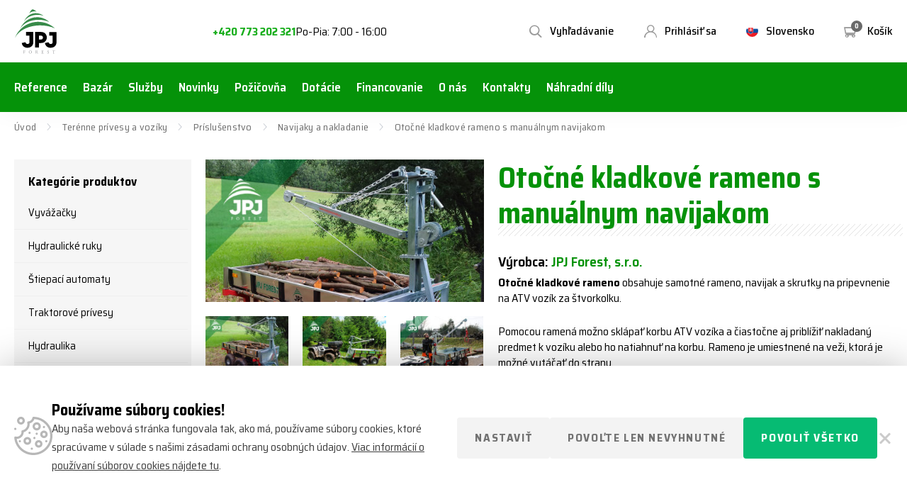

--- FILE ---
content_type: text/html; charset=UTF-8
request_url: https://www.jpjforest.sk/produkty/otocne-kladkove-rameno-s-manualnim-navijakem/
body_size: 22704
content:
<!doctype html>
<!--[if lt IE 7]>
<html class="no-js no-svg ie ie6 lt-ie9 lt-ie8 lt-ie7" lang="sk-SK"> <![endif]-->
<!--[if IE 7]>
<html class="no-js no-svg ie ie7 lt-ie9 lt-ie8" lang="sk-SK"> <![endif]-->
<!--[if IE 8]>
<html class="no-js no-svg ie ie8 lt-ie9" lang="sk-SK"> <![endif]-->
<!--[if gt IE 8]><!-->
<html class="no-js no-svg" lang="sk-SK"> <!--<![endif]-->


    <head>
    <meta charset="UTF-8"/>
    <meta http-equiv="X-UA-Compatible" content="IE=edge">
    <meta name="viewport" content="width=device-width, initial-scale=1">
    <meta name="format-detection" content="telephone=no"/>
    <meta name="author" content="JPJForest.sk"/>
    <link rel="preconnect" href="https://fonts.gstatic.com">
    <meta name='robots' content='index, follow, max-image-preview:large, max-snippet:-1, max-video-preview:-1' />

	<!-- This site is optimized with the Yoast SEO plugin v26.6 - https://yoast.com/wordpress/plugins/seo/ -->
	<title>Otočné kladkové rameno s manuálnym navijakom - JPJForest.sk</title>
	<meta name="description" content="Kladkové rameno s navijakom pre použitie na vyvážacie vozíky JPJtrailers." />
	<link rel="canonical" href="https://www.jpjforest.sk/produkty/otocne-kladkove-rameno-s-manualnim-navijakem/" />
	<meta property="og:locale" content="sk_SK" />
	<meta property="og:type" content="article" />
	<meta property="og:title" content="Otočné kladkové rameno s manuálnym navijakom - JPJForest.sk" />
	<meta property="og:description" content="Kladkové rameno s navijakom pre použitie na vyvážacie vozíky JPJtrailers." />
	<meta property="og:url" content="https://www.jpjforest.sk/produkty/otocne-kladkove-rameno-s-manualnim-navijakem/" />
	<meta property="og:site_name" content="JPJForest.sk" />
	<meta property="og:image" content="https://www.jpjforest.cz/wp-content/uploads/2020/06/Nakládací-rameno.jpg" />
	<meta property="og:image:width" content="688" />
	<meta property="og:image:height" content="351" />
	<meta property="og:image:type" content="image/jpeg" />
	<meta name="twitter:card" content="summary_large_image" />
	<meta name="twitter:label1" content="Predpokladaný čas čítania" />
	<meta name="twitter:data1" content="1 minúta" />
	<script type="application/ld+json" class="yoast-schema-graph">{"@context":"https://schema.org","@graph":[{"@type":"WebPage","@id":"https://www.jpjforest.sk/produkty/otocne-kladkove-rameno-s-manualnim-navijakem/","url":"https://www.jpjforest.sk/produkty/otocne-kladkove-rameno-s-manualnim-navijakem/","name":"Otočné kladkové rameno s manuálnym navijakom - JPJForest.sk","isPartOf":{"@id":"https://www.jpjforest.sk/#website"},"primaryImageOfPage":{"@id":"https://www.jpjforest.sk/produkty/otocne-kladkove-rameno-s-manualnim-navijakem/#primaryimage"},"image":{"@id":"https://www.jpjforest.sk/produkty/otocne-kladkove-rameno-s-manualnim-navijakem/#primaryimage"},"thumbnailUrl":"https://www.jpjforest.sk/wp-content/uploads/2020/06/Nakládací-rameno.jpg","datePublished":"2026-01-12T12:40:29+00:00","description":"Kladkové rameno s navijakom pre použitie na vyvážacie vozíky JPJtrailers.","breadcrumb":{"@id":"https://www.jpjforest.sk/produkty/otocne-kladkove-rameno-s-manualnim-navijakem/#breadcrumb"},"inLanguage":"sk-SK","potentialAction":[{"@type":"ReadAction","target":["https://www.jpjforest.sk/produkty/otocne-kladkove-rameno-s-manualnim-navijakem/"]}]},{"@type":"ImageObject","inLanguage":"sk-SK","@id":"https://www.jpjforest.sk/produkty/otocne-kladkove-rameno-s-manualnim-navijakem/#primaryimage","url":"https://www.jpjforest.sk/wp-content/uploads/2020/06/Nakládací-rameno.jpg","contentUrl":"https://www.jpjforest.sk/wp-content/uploads/2020/06/Nakládací-rameno.jpg","width":688,"height":351,"caption":"nakladacie rameno"},{"@type":"BreadcrumbList","@id":"https://www.jpjforest.sk/produkty/otocne-kladkove-rameno-s-manualnim-navijakem/#breadcrumb","itemListElement":[{"@type":"ListItem","position":1,"name":"Úvod","item":"https://www.jpjforest.sk/"},{"@type":"ListItem","position":2,"name":"Terénne prívesy a vozíky","item":"https://www.jpjforest.sk/kategorie/privesy-pro-ctyrkolky-a-malotraktory-sk/"},{"@type":"ListItem","position":3,"name":"Príslušenstvo","item":"https://www.jpjforest.sk/kategorie/prislusenstvi-sk/"},{"@type":"ListItem","position":4,"name":"Navijaky a nakladanie","item":"https://www.jpjforest.sk/kategorie/navijaky-a-nakladani-sk/"},{"@type":"ListItem","position":5,"name":"Otočné kladkové rameno s manuálnym navijakom"}]},{"@type":"WebSite","@id":"https://www.jpjforest.sk/#website","url":"https://www.jpjforest.sk/","name":"JPJForest.sk","description":"Lesná, poľnohospodárska a komunálna technika","potentialAction":[{"@type":"SearchAction","target":{"@type":"EntryPoint","urlTemplate":"https://www.jpjforest.sk/?s={search_term_string}"},"query-input":{"@type":"PropertyValueSpecification","valueRequired":true,"valueName":"search_term_string"}}],"inLanguage":"sk-SK"}]}</script>
	<!-- / Yoast SEO plugin. -->


<link rel='dns-prefetch' href='//fonts.googleapis.com' />
<style id='wp-img-auto-sizes-contain-inline-css'>
img:is([sizes=auto i],[sizes^="auto," i]){contain-intrinsic-size:3000px 1500px}
/*# sourceURL=wp-img-auto-sizes-contain-inline-css */
</style>
<style id='classic-theme-styles-inline-css'>
/*! This file is auto-generated */
.wp-block-button__link{color:#fff;background-color:#32373c;border-radius:9999px;box-shadow:none;text-decoration:none;padding:calc(.667em + 2px) calc(1.333em + 2px);font-size:1.125em}.wp-block-file__button{background:#32373c;color:#fff;text-decoration:none}
/*# sourceURL=/wp-includes/css/classic-themes.min.css */
</style>
<link rel='stylesheet' id='cookie-consent-css' href='https://www.jpjforest.sk/wp-content/plugins/cookie-consent/css/main.min.css?ver=1.0.0' media='all' />
<link rel='stylesheet' id='font_css-css' href='https://fonts.googleapis.com/css2?family=Saira+Semi+Condensed:wght@400;500;600;700&#038;display=swap' media='all' />
<link rel='stylesheet' id='main_css-css' href='https://www.jpjforest.sk/wp-content/themes/jpj/dist/styles/main.min.css?ver=1.3.8' media='all' />
<link rel='stylesheet' id='fancybox_css-css' href='https://www.jpjforest.sk/wp-content/themes/jpj/assets/scripts_include/fancybox/jquery.fancybox.min.css' media='all' />
<script id="wpml-cookie-js-extra">
var wpml_cookies = {"wp-wpml_current_language":{"value":"sk","expires":1,"path":"/"}};
var wpml_cookies = {"wp-wpml_current_language":{"value":"sk","expires":1,"path":"/"}};
//# sourceURL=wpml-cookie-js-extra
</script>
<script src="https://www.jpjforest.sk/wp-content/plugins/sitepress-multilingual-cms/res/js/cookies/language-cookie.js?ver=485900" id="wpml-cookie-js" defer data-wp-strategy="defer"></script>
<script src="https://www.jpjforest.sk/wp-content/themes/jpj/assets/scripts_include/jquery-3.4.1.min.js" id="jquery-js"></script>
<script id="cookie-consent-js-extra">
var cookie_consent_settings = {"enable":"1","fake":"","debug":"","show_bar_cross":"1","show_modal_cross":"1","show_allow_technical_only_btn":"1","cookie_policy_url":"https://www.jpjforest.cz/zasady-uchovavani-souboru-cookie/","plugin_url":"https://www.jpjforest.sk/wp-content/plugins/cookie-consent/","ajax_url":"https://www.jpjforest.sk/wp-admin/admin-ajax.php"};
//# sourceURL=cookie-consent-js-extra
</script>
<script src="https://www.jpjforest.sk/wp-content/plugins/cookie-consent/js/main.min.js?ver=1.0.3" id="cookie-consent-js"></script>
<script id="wpml-xdomain-data-js-extra">
var wpml_xdomain_data = {"css_selector":"wpml-ls-item","ajax_url":"https://www.jpjforest.sk/wp-admin/admin-ajax.php","current_lang":"sk","_nonce":"b28f82a7ea"};
//# sourceURL=wpml-xdomain-data-js-extra
</script>
<script src="https://www.jpjforest.sk/wp-content/plugins/sitepress-multilingual-cms/res/js/xdomain-data.js?ver=485900" id="wpml-xdomain-data-js" defer data-wp-strategy="defer"></script>
<link rel="https://api.w.org/" href="https://www.jpjforest.sk/wp-json/" /><link rel="EditURI" type="application/rsd+xml" title="RSD" href="https://www.jpjforest.sk/xmlrpc.php?rsd" />
<link rel='shortlink' href='https://www.jpjforest.sk/?p=17187' />
<meta name="generator" content="WPML ver:4.8.5 stt:9,10;" />
<script>(function(w,d,s,l,i){w[l]=w[l]||[];w[l].push({'gtm.start':new Date().getTime(),event:'gtm.js'});var f=d.getElementsByTagName(s)[0],j=d.createElement(s),dl=l!='dataLayer'?'&l='+l:'';j.async=true;j.src='https://www.googletagmanager.com/gtm.js?id='+i+dl;f.parentNode.insertBefore(j,f);})(window,document,'script','dataLayer','GTM-KWHT735');</script>
    <link rel="apple-touch-icon" sizes="180x180" href="https://www.jpjforest.sk/wp-content/themes/jpj/dist/images/favicon/apple-touch-icon.png">
    <link rel="icon" type="image/png" sizes="32x32" href="https://www.jpjforest.sk/wp-content/themes/jpj/dist/images/favicon/favicon-32x32.png">
    <link rel="icon" type="image/png" sizes="16x16" href="https://www.jpjforest.sk/wp-content/themes/jpj/dist/images/favicon/favicon-16x16.png">
    <link rel="manifest" href="https://www.jpjforest.sk/wp-content/themes/jpj/dist/images/favicon/site.webmanifest">
    <link rel="mask-icon" href="https://www.jpjforest.sk/wp-content/themes/jpj/dist/images/favicon/safari-pinned-tab.svg" color="#059209">
    <meta name="msapplication-TileColor" content="#059209">
    <meta name="theme-color" content="#ffffff">
    <style id='global-styles-inline-css'>
:root{--wp--preset--aspect-ratio--square: 1;--wp--preset--aspect-ratio--4-3: 4/3;--wp--preset--aspect-ratio--3-4: 3/4;--wp--preset--aspect-ratio--3-2: 3/2;--wp--preset--aspect-ratio--2-3: 2/3;--wp--preset--aspect-ratio--16-9: 16/9;--wp--preset--aspect-ratio--9-16: 9/16;--wp--preset--color--black: #000000;--wp--preset--color--cyan-bluish-gray: #abb8c3;--wp--preset--color--white: #ffffff;--wp--preset--color--pale-pink: #f78da7;--wp--preset--color--vivid-red: #cf2e2e;--wp--preset--color--luminous-vivid-orange: #ff6900;--wp--preset--color--luminous-vivid-amber: #fcb900;--wp--preset--color--light-green-cyan: #7bdcb5;--wp--preset--color--vivid-green-cyan: #00d084;--wp--preset--color--pale-cyan-blue: #8ed1fc;--wp--preset--color--vivid-cyan-blue: #0693e3;--wp--preset--color--vivid-purple: #9b51e0;--wp--preset--gradient--vivid-cyan-blue-to-vivid-purple: linear-gradient(135deg,rgb(6,147,227) 0%,rgb(155,81,224) 100%);--wp--preset--gradient--light-green-cyan-to-vivid-green-cyan: linear-gradient(135deg,rgb(122,220,180) 0%,rgb(0,208,130) 100%);--wp--preset--gradient--luminous-vivid-amber-to-luminous-vivid-orange: linear-gradient(135deg,rgb(252,185,0) 0%,rgb(255,105,0) 100%);--wp--preset--gradient--luminous-vivid-orange-to-vivid-red: linear-gradient(135deg,rgb(255,105,0) 0%,rgb(207,46,46) 100%);--wp--preset--gradient--very-light-gray-to-cyan-bluish-gray: linear-gradient(135deg,rgb(238,238,238) 0%,rgb(169,184,195) 100%);--wp--preset--gradient--cool-to-warm-spectrum: linear-gradient(135deg,rgb(74,234,220) 0%,rgb(151,120,209) 20%,rgb(207,42,186) 40%,rgb(238,44,130) 60%,rgb(251,105,98) 80%,rgb(254,248,76) 100%);--wp--preset--gradient--blush-light-purple: linear-gradient(135deg,rgb(255,206,236) 0%,rgb(152,150,240) 100%);--wp--preset--gradient--blush-bordeaux: linear-gradient(135deg,rgb(254,205,165) 0%,rgb(254,45,45) 50%,rgb(107,0,62) 100%);--wp--preset--gradient--luminous-dusk: linear-gradient(135deg,rgb(255,203,112) 0%,rgb(199,81,192) 50%,rgb(65,88,208) 100%);--wp--preset--gradient--pale-ocean: linear-gradient(135deg,rgb(255,245,203) 0%,rgb(182,227,212) 50%,rgb(51,167,181) 100%);--wp--preset--gradient--electric-grass: linear-gradient(135deg,rgb(202,248,128) 0%,rgb(113,206,126) 100%);--wp--preset--gradient--midnight: linear-gradient(135deg,rgb(2,3,129) 0%,rgb(40,116,252) 100%);--wp--preset--font-size--small: 13px;--wp--preset--font-size--medium: 20px;--wp--preset--font-size--large: 36px;--wp--preset--font-size--x-large: 42px;--wp--preset--spacing--20: 0.44rem;--wp--preset--spacing--30: 0.67rem;--wp--preset--spacing--40: 1rem;--wp--preset--spacing--50: 1.5rem;--wp--preset--spacing--60: 2.25rem;--wp--preset--spacing--70: 3.38rem;--wp--preset--spacing--80: 5.06rem;--wp--preset--shadow--natural: 6px 6px 9px rgba(0, 0, 0, 0.2);--wp--preset--shadow--deep: 12px 12px 50px rgba(0, 0, 0, 0.4);--wp--preset--shadow--sharp: 6px 6px 0px rgba(0, 0, 0, 0.2);--wp--preset--shadow--outlined: 6px 6px 0px -3px rgb(255, 255, 255), 6px 6px rgb(0, 0, 0);--wp--preset--shadow--crisp: 6px 6px 0px rgb(0, 0, 0);}:where(.is-layout-flex){gap: 0.5em;}:where(.is-layout-grid){gap: 0.5em;}body .is-layout-flex{display: flex;}.is-layout-flex{flex-wrap: wrap;align-items: center;}.is-layout-flex > :is(*, div){margin: 0;}body .is-layout-grid{display: grid;}.is-layout-grid > :is(*, div){margin: 0;}:where(.wp-block-columns.is-layout-flex){gap: 2em;}:where(.wp-block-columns.is-layout-grid){gap: 2em;}:where(.wp-block-post-template.is-layout-flex){gap: 1.25em;}:where(.wp-block-post-template.is-layout-grid){gap: 1.25em;}.has-black-color{color: var(--wp--preset--color--black) !important;}.has-cyan-bluish-gray-color{color: var(--wp--preset--color--cyan-bluish-gray) !important;}.has-white-color{color: var(--wp--preset--color--white) !important;}.has-pale-pink-color{color: var(--wp--preset--color--pale-pink) !important;}.has-vivid-red-color{color: var(--wp--preset--color--vivid-red) !important;}.has-luminous-vivid-orange-color{color: var(--wp--preset--color--luminous-vivid-orange) !important;}.has-luminous-vivid-amber-color{color: var(--wp--preset--color--luminous-vivid-amber) !important;}.has-light-green-cyan-color{color: var(--wp--preset--color--light-green-cyan) !important;}.has-vivid-green-cyan-color{color: var(--wp--preset--color--vivid-green-cyan) !important;}.has-pale-cyan-blue-color{color: var(--wp--preset--color--pale-cyan-blue) !important;}.has-vivid-cyan-blue-color{color: var(--wp--preset--color--vivid-cyan-blue) !important;}.has-vivid-purple-color{color: var(--wp--preset--color--vivid-purple) !important;}.has-black-background-color{background-color: var(--wp--preset--color--black) !important;}.has-cyan-bluish-gray-background-color{background-color: var(--wp--preset--color--cyan-bluish-gray) !important;}.has-white-background-color{background-color: var(--wp--preset--color--white) !important;}.has-pale-pink-background-color{background-color: var(--wp--preset--color--pale-pink) !important;}.has-vivid-red-background-color{background-color: var(--wp--preset--color--vivid-red) !important;}.has-luminous-vivid-orange-background-color{background-color: var(--wp--preset--color--luminous-vivid-orange) !important;}.has-luminous-vivid-amber-background-color{background-color: var(--wp--preset--color--luminous-vivid-amber) !important;}.has-light-green-cyan-background-color{background-color: var(--wp--preset--color--light-green-cyan) !important;}.has-vivid-green-cyan-background-color{background-color: var(--wp--preset--color--vivid-green-cyan) !important;}.has-pale-cyan-blue-background-color{background-color: var(--wp--preset--color--pale-cyan-blue) !important;}.has-vivid-cyan-blue-background-color{background-color: var(--wp--preset--color--vivid-cyan-blue) !important;}.has-vivid-purple-background-color{background-color: var(--wp--preset--color--vivid-purple) !important;}.has-black-border-color{border-color: var(--wp--preset--color--black) !important;}.has-cyan-bluish-gray-border-color{border-color: var(--wp--preset--color--cyan-bluish-gray) !important;}.has-white-border-color{border-color: var(--wp--preset--color--white) !important;}.has-pale-pink-border-color{border-color: var(--wp--preset--color--pale-pink) !important;}.has-vivid-red-border-color{border-color: var(--wp--preset--color--vivid-red) !important;}.has-luminous-vivid-orange-border-color{border-color: var(--wp--preset--color--luminous-vivid-orange) !important;}.has-luminous-vivid-amber-border-color{border-color: var(--wp--preset--color--luminous-vivid-amber) !important;}.has-light-green-cyan-border-color{border-color: var(--wp--preset--color--light-green-cyan) !important;}.has-vivid-green-cyan-border-color{border-color: var(--wp--preset--color--vivid-green-cyan) !important;}.has-pale-cyan-blue-border-color{border-color: var(--wp--preset--color--pale-cyan-blue) !important;}.has-vivid-cyan-blue-border-color{border-color: var(--wp--preset--color--vivid-cyan-blue) !important;}.has-vivid-purple-border-color{border-color: var(--wp--preset--color--vivid-purple) !important;}.has-vivid-cyan-blue-to-vivid-purple-gradient-background{background: var(--wp--preset--gradient--vivid-cyan-blue-to-vivid-purple) !important;}.has-light-green-cyan-to-vivid-green-cyan-gradient-background{background: var(--wp--preset--gradient--light-green-cyan-to-vivid-green-cyan) !important;}.has-luminous-vivid-amber-to-luminous-vivid-orange-gradient-background{background: var(--wp--preset--gradient--luminous-vivid-amber-to-luminous-vivid-orange) !important;}.has-luminous-vivid-orange-to-vivid-red-gradient-background{background: var(--wp--preset--gradient--luminous-vivid-orange-to-vivid-red) !important;}.has-very-light-gray-to-cyan-bluish-gray-gradient-background{background: var(--wp--preset--gradient--very-light-gray-to-cyan-bluish-gray) !important;}.has-cool-to-warm-spectrum-gradient-background{background: var(--wp--preset--gradient--cool-to-warm-spectrum) !important;}.has-blush-light-purple-gradient-background{background: var(--wp--preset--gradient--blush-light-purple) !important;}.has-blush-bordeaux-gradient-background{background: var(--wp--preset--gradient--blush-bordeaux) !important;}.has-luminous-dusk-gradient-background{background: var(--wp--preset--gradient--luminous-dusk) !important;}.has-pale-ocean-gradient-background{background: var(--wp--preset--gradient--pale-ocean) !important;}.has-electric-grass-gradient-background{background: var(--wp--preset--gradient--electric-grass) !important;}.has-midnight-gradient-background{background: var(--wp--preset--gradient--midnight) !important;}.has-small-font-size{font-size: var(--wp--preset--font-size--small) !important;}.has-medium-font-size{font-size: var(--wp--preset--font-size--medium) !important;}.has-large-font-size{font-size: var(--wp--preset--font-size--large) !important;}.has-x-large-font-size{font-size: var(--wp--preset--font-size--x-large) !important;}
/*# sourceURL=global-styles-inline-css */
</style>
</head>

<body class=" wp-singular product-template-default single single-product postid-17187 wp-theme-jpj" data-template="base.twig">

<noscript><iframe src="https://www.googletagmanager.com/ns.html?id=GTM-KWHT735" height="0" width="0" style="display:none;visibility:hidden"></iframe ></noscript>
<div id="search-form">
    <div class="container-fluid">
        <div class="row wrapper">
            <div class="container">
                <div class="row primaryRow">
                    <div class="col">
                        <form action="https://www.jpjforest.sk" enctype="application/x-www-form-urlencoded" method="get">
                            <input type="search"
                                   placeholder="Vyhľadávanie"
                                   name="s"
                                   value=""
                                   autocomplete="off"/>
                            <button type="submit"></button>
                            <a href="#" class="close" title="Zatvoriť vyhľadávanie"></a>
                            <div class="loader"></div>
                        </form>
                    </div>
                </div>
                <div class="row ui-data">
                    <div class="col">
                        <div class="row content">
                            <div class="col-md-3 col-xs-12">
                                <p class="title categoriesData">
                                    Kategórie
                                </p>
                                <div class="loadCategories categoriesData"></div>
                            </div>
                            <div class="col-md-9 col-xs-12">
                                <p class="title">
                                    Produkty
                                </p>
                                <div class="loadProducts"></div>
                            </div>
                            <div class="col-xs-12 text-center">
                                <a href="#" class="btn secondary center hidden">
                                    Všetky výsledky <span></span>
                                </a>
                            </div>
                        </div>
                    </div>
                </div>
            </div>
        </div>
    </div>
</div>    <header>
        <div class="container containerPrimary">
            <div class="row no-gutters">
                <div class="col-auto">
                    <a href="https://www.jpjforest.sk" title="JPJForest.sk" id="logo">
                        <img src="https://www.jpjforest.sk/wp-content/themes/jpj/dist/images/logo.svg"
                             alt="JPJForest.sk"
                             width="62"
                             height="64">
                    </a>
                </div>
                <div class="col info">
                                            <strong>Chcete poradiť alebo objednať po telefóne?</strong>
                        <a href="tel:+420773202321"
                           title="Telefón">
                            +420 773 202 321
                        </a>
                        Po-Pia: 7:00 - 16:00
                                    </div>
                <div class="col-md-auto col">
                    <div class="toolbar">
                        <a href="#" class="open-menu" title="Menu">
                            <i></i>
                            <i></i>
                            <i></i>
                            <span>Menu</span>
                        </a>
                        <a href="https://www.jpjforest.sk/nakupny-kosik/"
                           class="open-cart "
                           title="Košík">
                            <i>0</i>
                            <span>Košík</span>
                            <div class="cartNote">Produkt pridaný do košíka.</div>
                        </a>
                                                                                    <div class="open-lang">
                                                                            <img src="https://www.jpjforest.sk/wp-content/uploads/2021/10/slovakia-17x17-c-default.png"
                                             alt="Slovensko" width="17" height="17">
                                                                        <span>Slovensko</span>
                                                                            <ul class="dropdown">
                                                                                                                                                                                                                                                <li>
                                                    <a href="https://www.jpjforest.cz/produkty/otocne-kladkove-rameno-s-manualnim-navijakem/?setCurrency=18422"
                                                       title="Česká republika">
                                                                                                                    <img src="https://www.jpjforest.sk/wp-content/uploads/2021/10/czech-17x17-c-default.png"
                                                                 alt="Česká republika"
                                                                 width="17"
                                                                 height="17">
                                                                                                                <span>Česká republika</span>
                                                    </a>
                                                </li>
                                                                                                                                                                                                                                                <li>
                                                    <a href="https://www.jpjforest.sk/produkty/otocne-kladkove-rameno-s-manualnim-navijakem/?setCurrency=18425"
                                                       title="Slovensko">
                                                                                                                    <img src="https://www.jpjforest.sk/wp-content/uploads/2021/10/slovakia-17x17-c-default.png"
                                                                 alt="Slovensko"
                                                                 width="17"
                                                                 height="17">
                                                                                                                <span>Slovensko</span>
                                                    </a>
                                                </li>
                                                                                        <li>
                                                <a href="https://www.jpjtrailers.de"
                                                   title="DE">
                                                        <img src="https://www.jpjforest.sk/wp-content/themes/jpj/dist/images/de.svg"
                                                             alt="Slovensko"
                                                             width="17"
                                                             height="17">
                                                    <span>Německo</span>
                                                </a>
                                            </li>
                                        </ul>
                                                                    </div>
                                                                                                        <a href="https://www.jpjforest.sk/uzivatel-sk/prihlaseni"
                               class="open-user" title="Prihlásiť sa">
                                <span>Prihlásiť sa</span>
                            </a>
                                                <a href="#" class="open-search" title="Vyhľadávanie">
                            <span>Vyhľadávanie</span>
                        </a>
                    </div>
                </div>
            </div>
        </div>
        <div class="container-fluid navWrapper">
            <div class="row">
                <div class="container">
                    <div class="row">
                        <div class="col">
                            <nav>
                                                                    <div class="resp-lang">
                                                                                                                                                                                                                            <a href="https://www.jpjforest.cz/produkty/otocne-kladkove-rameno-s-manualnim-navijakem/?setCurrency=18422"
                                               title="Česká republika">
                                                                                                    <img src="https://www.jpjforest.sk/wp-content/uploads/2021/10/czech-17x17-c-default.png"
                                                         alt="Česká republika" width="17" height="17">
                                                                                                <span>Česká republika</span>
                                            </a>
                                                                                                                                                                                                                            <a href="https://www.jpjforest.sk/produkty/otocne-kladkove-rameno-s-manualnim-navijakem/?setCurrency=18425"
                                               title="Slovensko">
                                                                                                    <img src="https://www.jpjforest.sk/wp-content/uploads/2021/10/slovakia-17x17-c-default.png"
                                                         alt="Slovensko" width="17" height="17">
                                                                                                <span>Slovensko</span>
                                            </a>
                                                                                <a href="https://www.jpjtrailers.de"
                                           title="DE">
                                            <img src="https://www.jpjforest.sk/wp-content/themes/jpj/dist/images/de.svg"
                                                 alt="Slovensko"
                                                 width="17"
                                                 height="17">
                                            <span>Německo</span>
                                        </a>
                                    </div>
                                                                    <ul class="respHeaderMenu">
                                    <li class="menu-item-has-children">
                    <a href="https://www.jpjforest.sk/kategorie/vyvazecky-sk/" title="Vyvážačky">
                        Vyvážačky
                        <i></i>
                    </a>
                                            <ul>
                                                                                                <li>
                                        <a href="https://www.jpjforest.sk/kategorie/vleky-s-hydraulickou-rukou-sk/"
                                           title="Vyvážacie vleky s hydraulickou rukou">
                                            <div>
                                                Vyvážacie vleky s hydraulickou rukou
                                            </div>
                                        </a>
                                    </li>
                                                                                                                                <li>
                                        <a href="https://www.jpjforest.sk/kategorie/samostatne-vleky-sk/"
                                           title="Samostatné vleky">
                                            <div>
                                                Samostatné vleky
                                            </div>
                                        </a>
                                    </li>
                                                                                                                                <li>
                                        <a href="https://www.jpjforest.sk/kategorie/lesnicke-nastavby-pro-malotraktory-sk/"
                                           title="Lesnícke nadstavby pre malotraktory">
                                            <div>
                                                Lesnícke nadstavby pre malotraktory
                                            </div>
                                        </a>
                                    </li>
                                                                                    </ul>
                                    </li>
                                                <li class="menu-item-has-children">
                    <a href="https://www.jpjforest.sk/kategorie/hydraulicke-ruky-sk/" title="Hydraulické ruky">
                        Hydraulické ruky
                        <i></i>
                    </a>
                                            <ul>
                                                                                                <li>
                                        <a href="https://www.jpjforest.sk/kategorie/lesnicke-hydraulicke-ruky-sk/"
                                           title="Lesnícke hydraulické ruky">
                                            <div>
                                                Lesnícke hydraulické ruky
                                            </div>
                                        </a>
                                    </li>
                                                                                                                                <li>
                                        <a href="https://www.jpjforest.sk/kategorie/ruky-s-hakem-sk/"
                                           title="Hydraulické ruky s hákom">
                                            <div>
                                                Hydraulické ruky s hákom
                                            </div>
                                        </a>
                                    </li>
                                                                                                                                <li>
                                        <a href="https://www.jpjforest.sk/kategorie/ruky-typu-z-sk/"
                                           title="Hydraulické ruky typu Z">
                                            <div>
                                                Hydraulické ruky typu Z
                                            </div>
                                        </a>
                                    </li>
                                                                                    </ul>
                                    </li>
                                                <li class="menu-item-has-children">
                    <a href="https://www.jpjforest.sk/kategorie/stroje-pro-vyrobu-palivoveho-dreva-sk/" title="Štiepací automaty">
                        Štiepací automaty
                        <i></i>
                    </a>
                                            <ul>
                                                                                                <li>
                                        <a href="https://www.jpjforest.sk/kategorie/stipaci-automaty-a-poloautomaty-sk/"
                                           title="Štiepací automaty a poloautomaty">
                                            <div>
                                                Štiepací automaty a poloautomaty
                                            </div>
                                        </a>
                                    </li>
                                                                                                                                <li>
                                        <a href="https://www.jpjforest.sk/kategorie/stiepacie-stroje-bilke/"
                                           title="Štiepacie a krátiace stroje Bilke">
                                            <div>
                                                Štiepacie a krátiace stroje Bilke
                                            </div>
                                        </a>
                                    </li>
                                                                                                                                <li>
                                        <a href="https://www.jpjforest.sk/kategorie/kuzelove-stipace-sk/"
                                           title="Kužeľové štiepače">
                                            <div>
                                                Kužeľové štiepače
                                            </div>
                                        </a>
                                    </li>
                                                                                    </ul>
                                    </li>
                                                <li class="menu-item-has-children">
                    <a href="https://www.jpjforest.sk/kategorie/traktorove-nosice-kontejneru-sk/" title="Traktorové prívesy">
                        Traktorové prívesy
                        <i></i>
                    </a>
                                            <ul>
                                                                                                <li>
                                        <a href="https://www.jpjforest.sk/kategorie/nosice-kontejneru-sk/"
                                           title="Nosiče kontajnerov">
                                            <div>
                                                Nosiče kontajnerov
                                            </div>
                                        </a>
                                    </li>
                                                                                                                                <li>
                                        <a href="https://www.jpjforest.sk/kategorie/kontejnery-a-nastavby-sk/"
                                           title="Kontajnery a nadstavby">
                                            <div>
                                                Kontajnery a nadstavby
                                            </div>
                                        </a>
                                    </li>
                                                                                                                                <li>
                                        <a href="https://www.jpjforest.sk/kategorie/sklopne-vleky-sk/"
                                           title="Sklopné vleky">
                                            <div>
                                                Sklopné vleky
                                            </div>
                                        </a>
                                    </li>
                                                                                    </ul>
                                    </li>
                                                <li class="menu-item-has-children">
                    <a href="https://www.jpjforest.sk/kategorie/hydraulicke-komponenty-a-rotatory-sk/" title="Hydraulika">
                        Hydraulika
                        <i></i>
                    </a>
                                            <ul>
                                                                                                <li>
                                        <a href="https://www.jpjforest.sk/kategorie/hydraulicke-rotatory-sk/"
                                           title="Hydraulické rotátory">
                                            <div>
                                                Hydraulické rotátory
                                            </div>
                                        </a>
                                    </li>
                                                                                                                                <li>
                                        <a href="https://www.jpjforest.sk/kategorie/propojovaci-casti-sk/"
                                           title="Prepojovacie časti">
                                            <div>
                                                Prepojovacie časti
                                            </div>
                                        </a>
                                    </li>
                                                                                                                                <li>
                                        <a href="https://www.jpjforest.sk/kategorie/black-bruin-sk/"
                                           title="Black Bruin">
                                            <div>
                                                Black Bruin
                                            </div>
                                        </a>
                                    </li>
                                                                                                                                <li>
                                        <a href="https://www.jpjforest.sk/kategorie/hydraulicke-rozvadzace/"
                                           title="Hydraulické rozvádzače">
                                            <div>
                                                Hydraulické rozvádzače
                                            </div>
                                        </a>
                                    </li>
                                                                                    </ul>
                                    </li>
                                                <li class="menu-item-has-children">
                    <a href="https://www.jpjforest.sk/kategorie/kaceni-a-biomasa-sk/" title="Výrub a biomasa">
                        Výrub a biomasa
                        <i></i>
                    </a>
                                            <ul>
                                                                                                <li>
                                        <a href="https://www.jpjforest.sk/kategorie/stipaci-hlavice-sk/"
                                           title="Štiepací hlavice">
                                            <div>
                                                Štiepací hlavice
                                            </div>
                                        </a>
                                    </li>
                                                                                                                                <li>
                                        <a href="https://www.jpjforest.sk/kategorie/harvestorove-hlavice-sk/"
                                           title="Harvestorové hlavice">
                                            <div>
                                                Harvestorové hlavice
                                            </div>
                                        </a>
                                    </li>
                                                                                                                                <li>
                                        <a href="https://www.jpjforest.sk/kategorie/nesene-procesory-sk/"
                                           title="Nesené procesory">
                                            <div>
                                                Nesené procesory
                                            </div>
                                        </a>
                                    </li>
                                                                                                                                <li>
                                        <a href="https://www.jpjforest.sk/kategorie/listy-a-retezy-sk/"
                                           title="Lišty a reťaze">
                                            <div>
                                                Lišty a reťaze
                                            </div>
                                        </a>
                                    </li>
                                                                                    </ul>
                                    </li>
                                                <li class="menu-item-has-children">
                    <a href="https://www.jpjforest.sk/kategorie/pracovni-prislusenstvi-sk/" title="Prídavné zariadenia">
                        Prídavné zariadenia
                        <i></i>
                    </a>
                                            <ul>
                                                                                                <li>
                                        <a href="https://www.jpjforest.sk/kategorie/drapaky-a-kleste-sk/"
                                           title="Drapáky a kliešte">
                                            <div>
                                                Drapáky a kliešte
                                            </div>
                                        </a>
                                    </li>
                                                                                                                                <li>
                                        <a href="https://www.jpjforest.sk/kategorie/multifunkcni-rotacni-jednotky-sk/"
                                           title="Multifunkčné rotačné jednotky">
                                            <div>
                                                Multifunkčné rotačné jednotky
                                            </div>
                                        </a>
                                    </li>
                                                                                                                                <li>
                                        <a href="https://www.jpjforest.sk/kategorie/manipulacni-haky-sk/"
                                           title="Manipulačné háky">
                                            <div>
                                                Manipulačné háky
                                            </div>
                                        </a>
                                    </li>
                                                                                                                                <li>
                                        <a href="https://www.jpjforest.sk/kategorie/vrtaky-sk/"
                                           title="Vrtáky">
                                            <div>
                                                Vrtáky
                                            </div>
                                        </a>
                                    </li>
                                                                                    </ul>
                                    </li>
                                                <li class="menu-item-has-children">
                    <a href="https://www.jpjforest.sk/kategorie/privesy-pro-ctyrkolky-a-malotraktory-sk/" title="Terénne prívesy a vozíky">
                        Terénne prívesy a vozíky
                        <i></i>
                    </a>
                                            <ul>
                                                                                                <li>
                                        <a href="https://www.jpjforest.sk/kategorie/dvounapravove-privesy-sk/"
                                           title="Dvojnápravové prívesy">
                                            <div>
                                                Dvojnápravové prívesy
                                            </div>
                                        </a>
                                    </li>
                                                                                                                                <li>
                                        <a href="https://www.jpjforest.sk/kategorie/jednonapravove-privesy-sk/"
                                           title="Jednonápravové prívesy">
                                            <div>
                                                Jednonápravové prívesy
                                            </div>
                                        </a>
                                    </li>
                                                                                                                                <li>
                                        <a href="https://www.jpjforest.sk/kategorie/voziky-s-plastovou-korbou-sk/"
                                           title="Vozíky s plastovou korbou">
                                            <div>
                                                Vozíky s plastovou korbou
                                            </div>
                                        </a>
                                    </li>
                                                                                                                                <li>
                                        <a href="https://www.jpjforest.sk/kategorie/nahradni-dily-sk/"
                                           title="Náhradné diely pre vozíky a prívesy">
                                            <div>
                                                Náhradné diely pre vozíky a prívesy
                                            </div>
                                        </a>
                                    </li>
                                                                                                                                <li>
                                        <a href="https://www.jpjforest.sk/kategorie/prislusenstvi-sk/"
                                           title="Príslušenstvo">
                                            <div>
                                                Príslušenstvo
                                            </div>
                                        </a>
                                    </li>
                                                                                    </ul>
                                    </li>
                                                <li class="menu-item-has-children">
                    <a href="https://www.jpjforest.sk/kategorie/skladove-stroje-sk/" title="Skladové stroje">
                        Skladové stroje
                        <i></i>
                    </a>
                                            <ul>
                                                                                                <li>
                                        <a href="https://www.jpjforest.sk/kategorie/vyvazecky-skladove-stroje-sk/"
                                           title="Vyvážačky">
                                            <div>
                                                Vyvážačky
                                            </div>
                                        </a>
                                    </li>
                                                                                                                                <li>
                                        <a href="https://www.jpjforest.sk/kategorie/hydraulicke-ruky-sklad-sk/"
                                           title="Hydraulické ruky">
                                            <div>
                                                Hydraulické ruky
                                            </div>
                                        </a>
                                    </li>
                                                                                                                                <li>
                                        <a href="https://www.jpjforest.sk/kategorie/stipaci-automaty-sklad-sk/"
                                           title="Štiepací automaty">
                                            <div>
                                                Štiepací automaty
                                            </div>
                                        </a>
                                    </li>
                                                                                                                                <li>
                                        <a href="https://www.jpjforest.sk/kategorie/hakove-nosice-kontejneru-sk/"
                                           title="Hákové nosiče kontajnerov">
                                            <div>
                                                Hákové nosiče kontajnerov
                                            </div>
                                        </a>
                                    </li>
                                                                                                                                <li>
                                        <a href="https://www.jpjforest.sk/kategorie/sklopne-vleky-sklad-sk/"
                                           title="Sklopné vleky">
                                            <div>
                                                Sklopné vleky
                                            </div>
                                        </a>
                                    </li>
                                                                                    </ul>
                                    </li>
                        </ul>
                                    <ul>
                    <li class=" menu-item menu-item-type-post_type_archive menu-item-object-reference menu-item-18262">
                <a href="https://www.jpjforest.sk/reference/" title="Reference" >
                    <div>
                        Reference
                                            </div>
                    <i></i>
                </a>
                            </li>
                    <li class=" menu-item menu-item-type-post_type menu-item-object-page menu-item-18162">
                <a href="https://www.jpjforest.sk/bazar/" title="Bazár" >
                    <div>
                        Bazár
                                            </div>
                    <i></i>
                </a>
                            </li>
                    <li class=" menu-item menu-item-type-post_type_archive menu-item-object-service menu-item-18263">
                <a href="https://www.jpjforest.sk/sluzby/" title="Služby" >
                    <div>
                        Služby
                                            </div>
                    <i></i>
                </a>
                            </li>
                    <li class=" menu-item menu-item-type-post_type menu-item-object-page current_page_parent menu-item-18164">
                <a href="https://www.jpjforest.sk/novinky/" title="Novinky" >
                    <div>
                        Novinky
                                            </div>
                    <i></i>
                </a>
                            </li>
                    <li class=" menu-item menu-item-type-post_type menu-item-object-page menu-item-18165">
                <a href="https://www.jpjforest.sk/pujcovna/" title="Požičovňa" >
                    <div>
                        Požičovňa
                                            </div>
                    <i></i>
                </a>
                            </li>
                    <li class=" menu-item menu-item-type-post_type menu-item-object-page menu-item-18166">
                <a href="https://www.jpjforest.sk/dotace/" title="Dotácie" >
                    <div>
                        Dotácie
                                            </div>
                    <i></i>
                </a>
                            </li>
                    <li class=" menu-item menu-item-type-post_type menu-item-object-page menu-item-18167">
                <a href="https://www.jpjforest.sk/financovani/" title="Financovanie" >
                    <div>
                        Financovanie
                                            </div>
                    <i></i>
                </a>
                            </li>
                    <li class=" menu-item menu-item-type-post_type menu-item-object-page menu-item-18168">
                <a href="https://www.jpjforest.sk/o-nas/" title="O nás" >
                    <div>
                        O nás
                                            </div>
                    <i></i>
                </a>
                            </li>
                    <li class=" menu-item menu-item-type-post_type menu-item-object-page menu-item-18169">
                <a href="https://www.jpjforest.sk/kontakty/" title="Kontakty" >
                    <div>
                        Kontakty
                                            </div>
                    <i></i>
                </a>
                            </li>
                    <li class=" menu-item menu-item-type-post_type_archive menu-item-object-spare-part menu-item-18347">
                <a href="https://www.jpjforest.sk/nahradni-dily/" title="Náhradní díly" >
                    <div>
                        Náhradní díly
                                            </div>
                    <i></i>
                </a>
                            </li>
            </ul>
                                <div class="respInfo">
                                    Chcete poradiť alebo objednať po telefóne?
                                </div>
                                <ul class="respNavigation">
                                    <li>
                                                                                    <a href="tel:+420773202321"
                                               class="phone"
                                               title="Zavolajte nám">
                                                Zavolajte nám
                                            </a>
                                                                            </li>
                                    <li>
                                        <a href="#kontakty" class="scroll contact"
                                           title="Napíšte nám">
                                            Napíšte nám
                                        </a>
                                    </li>
                                </ul>
                            </nav>
                        </div>
                    </div>
                </div>
            </div>
        </div>
    </header>

<main class="main">
        <section id="product">
        <div class="container">
                            <div class="breadcrumb">
                    <span>
                                                                        <span><a href="https://www.jpjforest.sk/" title="Úvod">Úvod</a></span>
                                                                                                <span><a href="https://www.jpjforest.sk/kategorie/privesy-pro-ctyrkolky-a-malotraktory-sk/" title="Terénne prívesy a vozíky">Terénne prívesy a vozíky</a></span>
                                                                                                <span><a href="https://www.jpjforest.sk/kategorie/prislusenstvi-sk/" title="Príslušenstvo">Príslušenstvo</a></span>
                                                                                                <span><a href="https://www.jpjforest.sk/kategorie/navijaky-a-nakladani-sk/" title="Navijaky a nakladanie">Navijaky a nakladanie</a></span>
                                                                                                <span class="breadcrumb_last" aria-current="page">Otočné kladkové rameno s manuálnym navijakom</span>
                                                                </span>
                </div>
                        <div class="row">
                <div class="col sidebarMenuWrapper">
    <div class="sidebarMenu">
        <div class="title">
            Kategórie produktov
        </div>
                                                 <ul>
                                            <li class=' megamenu'
                    data-id="vyvazecky-sk">
                    <a href="https://www.jpjforest.sk/kategorie/vyvazecky-sk/"
                       title="Vyvážačky" >
                        Vyvážačky
                    </a>
                                                                        <ul class="megamenu-item">
                                                <li>
                <div>
                                            <a href="https://www.jpjforest.sk/kategorie/vleky-s-hydraulickou-rukou-sk/" class="image" title="Vyvážacie vleky s hydraulickou rukou">
                            <img src="https://www.jpjforest.sk/wp-content/uploads/2020/04/Vyvážecí-vleky-Farma-95x73.jpg"
                                 alt="Vyvážacie vleky s hydraulickou rukou"
                                 width="95"
                                 height="73">
                        </a>
                                        <div class="content">
                        <a href="https://www.jpjforest.sk/kategorie/vleky-s-hydraulickou-rukou-sk/" title="Vyvážacie vleky s hydraulickou rukou">
                            Vyvážacie vleky s hydraulickou rukou
                        </a>
                                                    <div class="submenu">
                                                                                                            <a href="https://www.jpjforest.sk/kategorie/nosnost-vleku-15-3-tuny-sk/"
                                           title="Nosnosť vleku 1,5 – 3 tony">Nosnosť vleku 1,5 – 3 tony</a>, 
                                                                                                                                                <a href="https://www.jpjforest.sk/kategorie/nosnost-vleku-3-8-tun-sk/"
                                           title="Nosnosť vleku 3 – 8 ton">Nosnosť vleku 3 – 8 ton</a>, 
                                                                                                                                                <a href="https://www.jpjforest.sk/kategorie/nosnost-vleku-8-15-tun-sk/"
                                           title="Nosnosť vleku 8 – 17 ton">Nosnosť vleku 8 – 17 ton</a>
                                                                                                </div>
                                            </div>
                </div>
            </li>
                                                        <li>
                <div>
                                            <a href="https://www.jpjforest.sk/kategorie/samostatne-vleky-sk/" class="image" title="Samostatné vleky">
                            <img src="https://www.jpjforest.sk/wp-content/uploads/2020/09/nosnost-8-tunupr-95x77.jpg"
                                 alt="Samostatné vleky"
                                 width="95"
                                 height="77">
                        </a>
                                        <div class="content">
                        <a href="https://www.jpjforest.sk/kategorie/samostatne-vleky-sk/" title="Samostatné vleky">
                            Samostatné vleky
                        </a>
                                                    <div class="submenu">
                                                                                                            <a href="https://www.jpjforest.sk/kategorie/nosnost-do-6-tun-sk/"
                                           title="Nosnosť do 6 ton">Nosnosť do 6 ton</a>, 
                                                                                                                                                <a href="https://www.jpjforest.sk/kategorie/nosnost-6-15-tun-sk/"
                                           title="Nosnosť 6 – 17 ton">Nosnosť 6 – 17 ton</a>, 
                                                                                                                                                <a href="https://www.jpjforest.sk/kategorie/prislusenstvi-vleku-sk/"
                                           title="Príslušenstvo vlekov">Príslušenstvo vlekov</a>
                                                                                                </div>
                                            </div>
                </div>
            </li>
                                                        <li>
                <div>
                                            <a href="https://www.jpjforest.sk/kategorie/lesnicke-nastavby-pro-malotraktory-sk/" class="image" title="Lesnícke nadstavby pre malotraktory">
                            <img src="https://www.jpjforest.sk/wp-content/uploads/2020/09/Příslušenství-Farma-121x100-1-95x79.jpg"
                                 alt="Lesnícke nadstavby pre malotraktory"
                                 width="95"
                                 height="79">
                        </a>
                                        <div class="content">
                        <a href="https://www.jpjforest.sk/kategorie/lesnicke-nastavby-pro-malotraktory-sk/" title="Lesnícke nadstavby pre malotraktory">
                            Lesnícke nadstavby pre malotraktory
                        </a>
                                            </div>
                </div>
            </li>
            </ul>                                                                     <ul>
                                            <li class=' '
                    data-id="vleky-s-hydraulickou-rukou-sk">
                    <a href="https://www.jpjforest.sk/kategorie/vleky-s-hydraulickou-rukou-sk/"
                       title="Vyvážacie vleky s hydraulickou rukou" >
                        Vyvážacie vleky s hydraulickou rukou
                    </a>
                                                                                         <ul>
                                            <li class=' '
                    data-id="nosnost-vleku-15-3-tuny-sk">
                    <a href="https://www.jpjforest.sk/kategorie/nosnost-vleku-15-3-tuny-sk/"
                       title="Nosnosť vleku 1,5 – 3 tony" >
                        Nosnosť vleku 1,5 – 3 tony
                    </a>
                                    </li>
                                            <li class=' '
                    data-id="nosnost-vleku-3-8-tun-sk">
                    <a href="https://www.jpjforest.sk/kategorie/nosnost-vleku-3-8-tun-sk/"
                       title="Nosnosť vleku 3 – 8 ton" >
                        Nosnosť vleku 3 – 8 ton
                    </a>
                                    </li>
                                            <li class=' '
                    data-id="nosnost-vleku-8-15-tun-sk">
                    <a href="https://www.jpjforest.sk/kategorie/nosnost-vleku-8-15-tun-sk/"
                       title="Nosnosť vleku 8 – 17 ton" >
                        Nosnosť vleku 8 – 17 ton
                    </a>
                                    </li>
                    </ul>
                                        </li>
                                            <li class=' '
                    data-id="samostatne-vleky-sk">
                    <a href="https://www.jpjforest.sk/kategorie/samostatne-vleky-sk/"
                       title="Samostatné vleky" >
                        Samostatné vleky
                    </a>
                                                                                         <ul>
                                            <li class=' '
                    data-id="nosnost-do-6-tun-sk">
                    <a href="https://www.jpjforest.sk/kategorie/nosnost-do-6-tun-sk/"
                       title="Nosnosť do 6 ton" >
                        Nosnosť do 6 ton
                    </a>
                                    </li>
                                            <li class=' '
                    data-id="nosnost-6-15-tun-sk">
                    <a href="https://www.jpjforest.sk/kategorie/nosnost-6-15-tun-sk/"
                       title="Nosnosť 6 – 17 ton" >
                        Nosnosť 6 – 17 ton
                    </a>
                                    </li>
                                            <li class=' '
                    data-id="prislusenstvi-vleku-sk">
                    <a href="https://www.jpjforest.sk/kategorie/prislusenstvi-vleku-sk/"
                       title="Príslušenstvo vlekov" >
                        Príslušenstvo vlekov
                    </a>
                                    </li>
                    </ul>
                                        </li>
                                            <li class=' '
                    data-id="lesnicke-nastavby-pro-malotraktory-sk">
                    <a href="https://www.jpjforest.sk/kategorie/lesnicke-nastavby-pro-malotraktory-sk/"
                       title="Lesnícke nadstavby pre malotraktory" >
                        Lesnícke nadstavby pre malotraktory
                    </a>
                                    </li>
                    </ul>
                                        </li>
                                            <li class=' megamenu'
                    data-id="hydraulicke-ruky-sk">
                    <a href="https://www.jpjforest.sk/kategorie/hydraulicke-ruky-sk/"
                       title="Hydraulické ruky" >
                        Hydraulické ruky
                    </a>
                                                                        <ul class="megamenu-item">
                                                <li>
                <div>
                                            <a href="https://www.jpjforest.sk/kategorie/lesnicke-hydraulicke-ruky-sk/" class="image" title="Lesnícke hydraulické ruky">
                            <img src="https://www.jpjforest.sk/wp-content/uploads/2020/09/Hydraulické-ruky-138x100-1-95x69.jpg"
                                 alt="Lesnícke hydraulické ruky"
                                 width="95"
                                 height="69">
                        </a>
                                        <div class="content">
                        <a href="https://www.jpjforest.sk/kategorie/lesnicke-hydraulicke-ruky-sk/" title="Lesnícke hydraulické ruky">
                            Lesnícke hydraulické ruky
                        </a>
                                                    <div class="submenu">
                                                                                                            <a href="https://www.jpjforest.sk/kategorie/dosah-do-46-m-sk/"
                                           title="S dosahom do 4,6 m">S dosahom do 4,6 m</a>, 
                                                                                                                                                <a href="https://www.jpjforest.sk/kategorie/dosah-46-az-85-m-sk/"
                                           title="S dosahom od 4,6 do 8,5 m">S dosahom od 4,6 do 8,5 m</a>, 
                                                                                                                                                <a href="https://www.jpjforest.sk/kategorie/prislusenstvi-pro-hydraulicke-ruky-sk/"
                                           title="Príslušenstvo pre hydraulické ruky">Príslušenstvo pre hydraulické ruky</a>
                                                                                                </div>
                                            </div>
                </div>
            </li>
                                                        <li>
                <div>
                                            <a href="https://www.jpjforest.sk/kategorie/ruky-s-hakem-sk/" class="image" title="Hydraulické ruky s hákom">
                            <img src="https://www.jpjforest.sk/wp-content/uploads/2020/09/ML270.png"
                                 alt="Hydraulické ruky s hákom"
                                 width=""
                                 height="">
                        </a>
                                        <div class="content">
                        <a href="https://www.jpjforest.sk/kategorie/ruky-s-hakem-sk/" title="Hydraulické ruky s hákom">
                            Hydraulické ruky s hákom
                        </a>
                                            </div>
                </div>
            </li>
                                                        <li>
                <div>
                                            <a href="https://www.jpjforest.sk/kategorie/ruky-typu-z-sk/" class="image" title="Hydraulické ruky typu Z">
                            <img src="https://www.jpjforest.sk/wp-content/uploads/2020/09/Jeřáby-pro-kontejnery1.jpg"
                                 alt="Hydraulické ruky typu Z"
                                 width=""
                                 height="">
                        </a>
                                        <div class="content">
                        <a href="https://www.jpjforest.sk/kategorie/ruky-typu-z-sk/" title="Hydraulické ruky typu Z">
                            Hydraulické ruky typu Z
                        </a>
                                            </div>
                </div>
            </li>
            </ul>                                                                     <ul>
                                            <li class=' '
                    data-id="lesnicke-hydraulicke-ruky-sk">
                    <a href="https://www.jpjforest.sk/kategorie/lesnicke-hydraulicke-ruky-sk/"
                       title="Lesnícke hydraulické ruky" >
                        Lesnícke hydraulické ruky
                    </a>
                                                                                         <ul>
                                            <li class=' '
                    data-id="dosah-do-46-m-sk">
                    <a href="https://www.jpjforest.sk/kategorie/dosah-do-46-m-sk/"
                       title="S dosahom do 4,6 m" >
                        S dosahom do 4,6 m
                    </a>
                                    </li>
                                            <li class=' '
                    data-id="dosah-46-az-85-m-sk">
                    <a href="https://www.jpjforest.sk/kategorie/dosah-46-az-85-m-sk/"
                       title="S dosahom od 4,6 do 8,5 m" >
                        S dosahom od 4,6 do 8,5 m
                    </a>
                                    </li>
                                            <li class=' '
                    data-id="prislusenstvi-pro-hydraulicke-ruky-sk">
                    <a href="https://www.jpjforest.sk/kategorie/prislusenstvi-pro-hydraulicke-ruky-sk/"
                       title="Príslušenstvo pre hydraulické ruky" >
                        Príslušenstvo pre hydraulické ruky
                    </a>
                                    </li>
                    </ul>
                                        </li>
                                            <li class=' '
                    data-id="ruky-s-hakem-sk">
                    <a href="https://www.jpjforest.sk/kategorie/ruky-s-hakem-sk/"
                       title="Hydraulické ruky s hákom" >
                        Hydraulické ruky s hákom
                    </a>
                                    </li>
                                            <li class=' '
                    data-id="ruky-typu-z-sk">
                    <a href="https://www.jpjforest.sk/kategorie/ruky-typu-z-sk/"
                       title="Hydraulické ruky typu Z" >
                        Hydraulické ruky typu Z
                    </a>
                                    </li>
                    </ul>
                                        </li>
                                            <li class=' megamenu'
                    data-id="stroje-pro-vyrobu-palivoveho-dreva-sk">
                    <a href="https://www.jpjforest.sk/kategorie/stroje-pro-vyrobu-palivoveho-dreva-sk/"
                       title="Štiepací automaty" >
                        Štiepací automaty
                    </a>
                                                                        <ul class="megamenu-item">
                                                <li>
                <div>
                                            <a href="https://www.jpjforest.sk/kategorie/stipaci-automaty-a-poloautomaty-sk/" class="image" title="Štiepací automaty a poloautomaty">
                            <img src="https://www.jpjforest.sk/wp-content/uploads/2020/09/ikonka-95x77.png"
                                 alt="Štiepací automaty a poloautomaty"
                                 width="95"
                                 height="77">
                        </a>
                                        <div class="content">
                        <a href="https://www.jpjforest.sk/kategorie/stipaci-automaty-a-poloautomaty-sk/" title="Štiepací automaty a poloautomaty">
                            Štiepací automaty a poloautomaty
                        </a>
                                            </div>
                </div>
            </li>
                                                        <li>
                <div>
                                            <a href="https://www.jpjforest.sk/kategorie/stiepacie-stroje-bilke/" class="image" title="Štiepacie a krátiace stroje Bilke">
                            <img src="https://www.jpjforest.sk/wp-content/uploads/2025/11/ikona-bilke.jpg"
                                 alt="Štiepacie a krátiace stroje Bilke"
                                 width=""
                                 height="">
                        </a>
                                        <div class="content">
                        <a href="https://www.jpjforest.sk/kategorie/stiepacie-stroje-bilke/" title="Štiepacie a krátiace stroje Bilke">
                            Štiepacie a krátiace stroje Bilke
                        </a>
                                            </div>
                </div>
            </li>
                                                        <li>
                <div>
                                            <a href="https://www.jpjforest.sk/kategorie/kuzelove-stipace-sk/" class="image" title="Kužeľové štiepače">
                            <img src="https://www.jpjforest.sk/wp-content/uploads/2020/09/Štípací-kužely-95x77.png"
                                 alt="Kužeľové štiepače"
                                 width="95"
                                 height="77">
                        </a>
                                        <div class="content">
                        <a href="https://www.jpjforest.sk/kategorie/kuzelove-stipace-sk/" title="Kužeľové štiepače">
                            Kužeľové štiepače
                        </a>
                                            </div>
                </div>
            </li>
            </ul>                                                                     <ul>
                                            <li class=' '
                    data-id="stipaci-automaty-a-poloautomaty-sk">
                    <a href="https://www.jpjforest.sk/kategorie/stipaci-automaty-a-poloautomaty-sk/"
                       title="Štiepací automaty a poloautomaty" >
                        Štiepací automaty a poloautomaty
                    </a>
                                    </li>
                                            <li class=' '
                    data-id="stiepacie-stroje-bilke">
                    <a href="https://www.jpjforest.sk/kategorie/stiepacie-stroje-bilke/"
                       title="Štiepacie a krátiace stroje Bilke" >
                        Štiepacie a krátiace stroje Bilke
                    </a>
                                    </li>
                                            <li class=' '
                    data-id="kuzelove-stipace-sk">
                    <a href="https://www.jpjforest.sk/kategorie/kuzelove-stipace-sk/"
                       title="Kužeľové štiepače" >
                        Kužeľové štiepače
                    </a>
                                    </li>
                    </ul>
                                        </li>
                                            <li class=' megamenu'
                    data-id="traktorove-nosice-kontejneru-sk">
                    <a href="https://www.jpjforest.sk/kategorie/traktorove-nosice-kontejneru-sk/"
                       title="Traktorové prívesy" >
                        Traktorové prívesy
                    </a>
                                                                        <ul class="megamenu-item">
                                                <li>
                <div>
                                            <a href="https://www.jpjforest.sk/kategorie/nosice-kontejneru-sk/" class="image" title="Nosiče kontajnerov">
                            <img src="https://www.jpjforest.sk/wp-content/uploads/2020/09/Traktorový-nosič-kontejnerů1-95x73.jpg"
                                 alt="Nosiče kontajnerov"
                                 width="95"
                                 height="73">
                        </a>
                                        <div class="content">
                        <a href="https://www.jpjforest.sk/kategorie/nosice-kontejneru-sk/" title="Nosiče kontajnerov">
                            Nosiče kontajnerov
                        </a>
                                                    <div class="submenu">
                                                                                                            <a href="https://www.jpjforest.sk/kategorie/generacia-1/"
                                           title="Generácia 1">Generácia 1</a>, 
                                                                                                                                                <a href="https://www.jpjforest.sk/kategorie/b-seria/"
                                           title="B-séria">B-séria</a>
                                                                                                </div>
                                            </div>
                </div>
            </li>
                                                        <li>
                <div>
                                            <a href="https://www.jpjforest.sk/kategorie/kontejnery-a-nastavby-sk/" class="image" title="Kontajnery a nadstavby">
                            <img src="https://www.jpjforest.sk/wp-content/uploads/2020/09/Kontejnerové-nástavby1-95x77.jpg"
                                 alt="Kontajnery a nadstavby"
                                 width="95"
                                 height="77">
                        </a>
                                        <div class="content">
                        <a href="https://www.jpjforest.sk/kategorie/kontejnery-a-nastavby-sk/" title="Kontajnery a nadstavby">
                            Kontajnery a nadstavby
                        </a>
                                            </div>
                </div>
            </li>
                                                        <li>
                <div>
                                            <a href="https://www.jpjforest.sk/kategorie/sklopne-vleky-sk/" class="image" title="Sklopné vleky">
                            <img src="https://www.jpjforest.sk/wp-content/uploads/2020/09/Sklopné-vleky-u-95x76.jpg"
                                 alt="Sklopné vleky"
                                 width="95"
                                 height="76">
                        </a>
                                        <div class="content">
                        <a href="https://www.jpjforest.sk/kategorie/sklopne-vleky-sk/" title="Sklopné vleky">
                            Sklopné vleky
                        </a>
                                            </div>
                </div>
            </li>
            </ul>                                                                     <ul>
                                            <li class=' '
                    data-id="nosice-kontejneru-sk">
                    <a href="https://www.jpjforest.sk/kategorie/nosice-kontejneru-sk/"
                       title="Nosiče kontajnerov" >
                        Nosiče kontajnerov
                    </a>
                                                                                         <ul>
                                            <li class=' '
                    data-id="generacia-1">
                    <a href="https://www.jpjforest.sk/kategorie/generacia-1/"
                       title="Generácia 1" >
                        Generácia 1
                    </a>
                                    </li>
                                            <li class=' '
                    data-id="b-seria">
                    <a href="https://www.jpjforest.sk/kategorie/b-seria/"
                       title="B-séria" >
                        B-séria
                    </a>
                                    </li>
                    </ul>
                                        </li>
                                            <li class=' '
                    data-id="kontejnery-a-nastavby-sk">
                    <a href="https://www.jpjforest.sk/kategorie/kontejnery-a-nastavby-sk/"
                       title="Kontajnery a nadstavby" >
                        Kontajnery a nadstavby
                    </a>
                                    </li>
                                            <li class=' '
                    data-id="sklopne-vleky-sk">
                    <a href="https://www.jpjforest.sk/kategorie/sklopne-vleky-sk/"
                       title="Sklopné vleky" >
                        Sklopné vleky
                    </a>
                                    </li>
                    </ul>
                                        </li>
                                            <li class=' megamenu'
                    data-id="hydraulicke-komponenty-a-rotatory-sk">
                    <a href="https://www.jpjforest.sk/kategorie/hydraulicke-komponenty-a-rotatory-sk/"
                       title="Hydraulika" >
                        Hydraulika
                    </a>
                                                                        <ul class="megamenu-item">
                                                <li>
                <div>
                                            <a href="https://www.jpjforest.sk/kategorie/hydraulicke-rotatory-sk/" class="image" title="Hydraulické rotátory">
                            <img src="https://www.jpjforest.sk/wp-content/uploads/2020/09/rotator-95x62.jpg"
                                 alt="Hydraulické rotátory"
                                 width="95"
                                 height="62">
                        </a>
                                        <div class="content">
                        <a href="https://www.jpjforest.sk/kategorie/hydraulicke-rotatory-sk/" title="Hydraulické rotátory">
                            Hydraulické rotátory
                        </a>
                                                    <div class="submenu">
                                                                                                            <a href="https://www.jpjforest.sk/kategorie/lesnicke-rotatory-sk/"
                                           title="Lesnícke rotátory">Lesnícke rotátory</a>, 
                                                                                                                                                <a href="https://www.jpjforest.sk/kategorie/harvestorove-rotatory-sk/"
                                           title="Harvestorové rotátory">Harvestorové rotátory</a>, 
                                                                                                                                                <a href="https://www.jpjforest.sk/kategorie/rotatory-pro-stavebni-stroje-sk/"
                                           title="Rotátory pre stavebné stroje">Rotátory pre stavebné stroje</a>, 
                                                                                                                                                <a href="https://www.jpjforest.sk/kategorie/srotove-rotatory-sk/"
                                           title="Šrotové rotátory">Šrotové rotátory</a>
                                                                                                </div>
                                            </div>
                </div>
            </li>
                                                        <li>
                <div>
                                            <a href="https://www.jpjforest.sk/kategorie/propojovaci-casti-sk/" class="image" title="Prepojovacie časti">
                            <img src="https://www.jpjforest.sk/wp-content/uploads/2020/09/irs-1-95x73.jpg"
                                 alt="Prepojovacie časti"
                                 width="95"
                                 height="73">
                        </a>
                                        <div class="content">
                        <a href="https://www.jpjforest.sk/kategorie/propojovaci-casti-sk/" title="Prepojovacie časti">
                            Prepojovacie časti
                        </a>
                                                    <div class="submenu">
                                                                                                            <a href="https://www.jpjforest.sk/kategorie/bez-brzdy-sk/"
                                           title="Bez brzdy">Bez brzdy</a>, 
                                                                                                                                                <a href="https://www.jpjforest.sk/kategorie/s-jednou-brzdou-sk/"
                                           title="S jednou brzdou">S jednou brzdou</a>, 
                                                                                                                                                <a href="https://www.jpjforest.sk/kategorie/s-dvojitou-brzdou-sk/"
                                           title="S dvojitou brzdou">S dvojitou brzdou</a>
                                                                                                </div>
                                            </div>
                </div>
            </li>
                                                        <li>
                <div>
                                            <a href="https://www.jpjforest.sk/kategorie/black-bruin-sk/" class="image" title="Black Bruin">
                            <img src="https://www.jpjforest.sk/wp-content/uploads/2020/09/Hydraulické-motory-Black-Bruin-95x73.jpg"
                                 alt="Black Bruin"
                                 width="95"
                                 height="73">
                        </a>
                                        <div class="content">
                        <a href="https://www.jpjforest.sk/kategorie/black-bruin-sk/" title="Black Bruin">
                            Black Bruin
                        </a>
                                                    <div class="submenu">
                                                                                                            <a href="https://www.jpjforest.sk/kategorie/hydraulicke-motory-sk/"
                                           title="Hydraulické motory">Hydraulické motory</a>, 
                                                                                                                                                <a href="https://www.jpjforest.sk/kategorie/kompletni-pohonny-system-sk/"
                                           title="Pohonný systém">Pohonný systém</a>, 
                                                                                                                                                <a href="https://www.jpjforest.sk/kategorie/bb-lesnicke-rotatory-sk/"
                                           title="Lesnícke rotátory">Lesnícke rotátory</a>
                                                                                                </div>
                                            </div>
                </div>
            </li>
                                                        <li>
                <div>
                                            <a href="https://www.jpjforest.sk/kategorie/hydraulicke-rozvadzace/" class="image" title="Hydraulické rozvádzače">
                            <img src="https://www.jpjforest.sk/wp-content/uploads/2021/12/Hyraulcke-rozvdece-95x71.jpg"
                                 alt="Hydraulické rozvádzače"
                                 width="95"
                                 height="71">
                        </a>
                                        <div class="content">
                        <a href="https://www.jpjforest.sk/kategorie/hydraulicke-rozvadzace/" title="Hydraulické rozvádzače">
                            Hydraulické rozvádzače
                        </a>
                                            </div>
                </div>
            </li>
            </ul>                                                                     <ul>
                                            <li class=' '
                    data-id="hydraulicke-rotatory-sk">
                    <a href="https://www.jpjforest.sk/kategorie/hydraulicke-rotatory-sk/"
                       title="Hydraulické rotátory" >
                        Hydraulické rotátory
                    </a>
                                                                                         <ul>
                                            <li class=' '
                    data-id="lesnicke-rotatory-sk">
                    <a href="https://www.jpjforest.sk/kategorie/lesnicke-rotatory-sk/"
                       title="Lesnícke rotátory" >
                        Lesnícke rotátory
                    </a>
                                    </li>
                                            <li class=' '
                    data-id="harvestorove-rotatory-sk">
                    <a href="https://www.jpjforest.sk/kategorie/harvestorove-rotatory-sk/"
                       title="Harvestorové rotátory" >
                        Harvestorové rotátory
                    </a>
                                    </li>
                                            <li class=' '
                    data-id="rotatory-pro-stavebni-stroje-sk">
                    <a href="https://www.jpjforest.sk/kategorie/rotatory-pro-stavebni-stroje-sk/"
                       title="Rotátory pre stavebné stroje" >
                        Rotátory pre stavebné stroje
                    </a>
                                    </li>
                                            <li class=' '
                    data-id="srotove-rotatory-sk">
                    <a href="https://www.jpjforest.sk/kategorie/srotove-rotatory-sk/"
                       title="Šrotové rotátory" >
                        Šrotové rotátory
                    </a>
                                    </li>
                    </ul>
                                        </li>
                                            <li class=' '
                    data-id="propojovaci-casti-sk">
                    <a href="https://www.jpjforest.sk/kategorie/propojovaci-casti-sk/"
                       title="Prepojovacie časti" >
                        Prepojovacie časti
                    </a>
                                                                                         <ul>
                                            <li class=' '
                    data-id="bez-brzdy-sk">
                    <a href="https://www.jpjforest.sk/kategorie/bez-brzdy-sk/"
                       title="Bez brzdy" >
                        Bez brzdy
                    </a>
                                    </li>
                                            <li class=' '
                    data-id="s-jednou-brzdou-sk">
                    <a href="https://www.jpjforest.sk/kategorie/s-jednou-brzdou-sk/"
                       title="S jednou brzdou" >
                        S jednou brzdou
                    </a>
                                    </li>
                                            <li class=' '
                    data-id="s-dvojitou-brzdou-sk">
                    <a href="https://www.jpjforest.sk/kategorie/s-dvojitou-brzdou-sk/"
                       title="S dvojitou brzdou" >
                        S dvojitou brzdou
                    </a>
                                    </li>
                    </ul>
                                        </li>
                                            <li class=' '
                    data-id="black-bruin-sk">
                    <a href="https://www.jpjforest.sk/kategorie/black-bruin-sk/"
                       title="Black Bruin" >
                        Black Bruin
                    </a>
                                                                                         <ul>
                                            <li class=' '
                    data-id="hydraulicke-motory-sk">
                    <a href="https://www.jpjforest.sk/kategorie/hydraulicke-motory-sk/"
                       title="Hydraulické motory" >
                        Hydraulické motory
                    </a>
                                    </li>
                                            <li class=' '
                    data-id="kompletni-pohonny-system-sk">
                    <a href="https://www.jpjforest.sk/kategorie/kompletni-pohonny-system-sk/"
                       title="Pohonný systém" >
                        Pohonný systém
                    </a>
                                    </li>
                                            <li class=' '
                    data-id="bb-lesnicke-rotatory-sk">
                    <a href="https://www.jpjforest.sk/kategorie/bb-lesnicke-rotatory-sk/"
                       title="Lesnícke rotátory" >
                        Lesnícke rotátory
                    </a>
                                    </li>
                    </ul>
                                        </li>
                                            <li class=' '
                    data-id="hydraulicke-rozvadzace">
                    <a href="https://www.jpjforest.sk/kategorie/hydraulicke-rozvadzace/"
                       title="Hydraulické rozvádzače" >
                        Hydraulické rozvádzače
                    </a>
                                    </li>
                    </ul>
                                        </li>
                                            <li class=' megamenu'
                    data-id="kaceni-a-biomasa-sk">
                    <a href="https://www.jpjforest.sk/kategorie/kaceni-a-biomasa-sk/"
                       title="Výrub a biomasa" >
                        Výrub a biomasa
                    </a>
                                                                        <ul class="megamenu-item">
                                                <li>
                <div>
                                            <a href="https://www.jpjforest.sk/kategorie/stipaci-hlavice-sk/" class="image" title="Štiepací hlavice">
                            <img src="https://www.jpjforest.sk/wp-content/uploads/2020/09/Štípací-hlavice-122x100-1-95x78.jpg"
                                 alt="Štiepací hlavice"
                                 width="95"
                                 height="78">
                        </a>
                                        <div class="content">
                        <a href="https://www.jpjforest.sk/kategorie/stipaci-hlavice-sk/" title="Štiepací hlavice">
                            Štiepací hlavice
                        </a>
                                                    <div class="submenu">
                                                                                                            <a href="https://www.jpjforest.sk/kategorie/s-pevnym-nozem-sk/"
                                           title="S pevným nožom">S pevným nožom</a>, 
                                                                                                                                                <a href="https://www.jpjforest.sk/kategorie/s-pohyblivym-nozem-sk/"
                                           title="S pohyblivým nožom">S pohyblivým nožom</a>
                                                                                                </div>
                                            </div>
                </div>
            </li>
                                                        <li>
                <div>
                                            <a href="https://www.jpjforest.sk/kategorie/harvestorove-hlavice-sk/" class="image" title="Harvestorové hlavice">
                            <img src="https://www.jpjforest.sk/wp-content/uploads/2020/09/Logo-naarva-harvestorové-hlavice-95x77.jpg"
                                 alt="Harvestorové hlavice"
                                 width="95"
                                 height="77">
                        </a>
                                        <div class="content">
                        <a href="https://www.jpjforest.sk/kategorie/harvestorove-hlavice-sk/" title="Harvestorové hlavice">
                            Harvestorové hlavice
                        </a>
                                                    <div class="submenu">
                                                                                                            <a href="https://www.jpjforest.sk/kategorie/s-retezovou-listou-sk/"
                                           title="S reťazovou lištou">S reťazovou lištou</a>, 
                                                                                                                                                <a href="https://www.jpjforest.sk/kategorie/s-gilotinovym-nozem-sk/"
                                           title="S gilotinovým nožom">S gilotinovým nožom</a>
                                                                                                </div>
                                            </div>
                </div>
            </li>
                                                        <li>
                <div>
                                            <a href="https://www.jpjforest.sk/kategorie/nesene-procesory-sk/" class="image" title="Nesené procesory">
                            <img src="https://www.jpjforest.sk/wp-content/uploads/2020/09/procesory_-123x100-1-95x77.jpg"
                                 alt="Nesené procesory"
                                 width="95"
                                 height="77">
                        </a>
                                        <div class="content">
                        <a href="https://www.jpjforest.sk/kategorie/nesene-procesory-sk/" title="Nesené procesory">
                            Nesené procesory
                        </a>
                                            </div>
                </div>
            </li>
                                                        <li>
                <div>
                                            <a href="https://www.jpjforest.sk/kategorie/listy-a-retezy-sk/" class="image" title="Lišty a reťaze">
                            <img src="https://www.jpjforest.sk/wp-content/uploads/2020/09/lišty-a-řetězy-95x77.png"
                                 alt="Lišty a reťaze"
                                 width="95"
                                 height="77">
                        </a>
                                        <div class="content">
                        <a href="https://www.jpjforest.sk/kategorie/listy-a-retezy-sk/" title="Lišty a reťaze">
                            Lišty a reťaze
                        </a>
                                            </div>
                </div>
            </li>
            </ul>                                                                     <ul>
                                            <li class=' '
                    data-id="stipaci-hlavice-sk">
                    <a href="https://www.jpjforest.sk/kategorie/stipaci-hlavice-sk/"
                       title="Štiepací hlavice" >
                        Štiepací hlavice
                    </a>
                                                                                         <ul>
                                            <li class=' '
                    data-id="s-pevnym-nozem-sk">
                    <a href="https://www.jpjforest.sk/kategorie/s-pevnym-nozem-sk/"
                       title="S pevným nožom" >
                        S pevným nožom
                    </a>
                                    </li>
                                            <li class=' '
                    data-id="s-pohyblivym-nozem-sk">
                    <a href="https://www.jpjforest.sk/kategorie/s-pohyblivym-nozem-sk/"
                       title="S pohyblivým nožom" >
                        S pohyblivým nožom
                    </a>
                                    </li>
                    </ul>
                                        </li>
                                            <li class=' '
                    data-id="harvestorove-hlavice-sk">
                    <a href="https://www.jpjforest.sk/kategorie/harvestorove-hlavice-sk/"
                       title="Harvestorové hlavice" >
                        Harvestorové hlavice
                    </a>
                                                                                         <ul>
                                            <li class=' '
                    data-id="s-retezovou-listou-sk">
                    <a href="https://www.jpjforest.sk/kategorie/s-retezovou-listou-sk/"
                       title="S reťazovou lištou" >
                        S reťazovou lištou
                    </a>
                                    </li>
                                            <li class=' '
                    data-id="s-gilotinovym-nozem-sk">
                    <a href="https://www.jpjforest.sk/kategorie/s-gilotinovym-nozem-sk/"
                       title="S gilotinovým nožom" >
                        S gilotinovým nožom
                    </a>
                                    </li>
                    </ul>
                                        </li>
                                            <li class=' '
                    data-id="nesene-procesory-sk">
                    <a href="https://www.jpjforest.sk/kategorie/nesene-procesory-sk/"
                       title="Nesené procesory" >
                        Nesené procesory
                    </a>
                                    </li>
                                            <li class=' '
                    data-id="listy-a-retezy-sk">
                    <a href="https://www.jpjforest.sk/kategorie/listy-a-retezy-sk/"
                       title="Lišty a reťaze" >
                        Lišty a reťaze
                    </a>
                                    </li>
                    </ul>
                                        </li>
                                            <li class=' megamenu'
                    data-id="pracovni-prislusenstvi-sk">
                    <a href="https://www.jpjforest.sk/kategorie/pracovni-prislusenstvi-sk/"
                       title="Prídavné zariadenia" >
                        Prídavné zariadenia
                    </a>
                                                                        <ul class="megamenu-item">
                                                <li>
                <div>
                                            <a href="https://www.jpjforest.sk/kategorie/drapaky-a-kleste-sk/" class="image" title="Drapáky a kliešte">
                            <img src="https://www.jpjforest.sk/wp-content/uploads/2020/09/Drapáky-a-hlavice_-122x100-1-95x78.jpg"
                                 alt="Drapáky a kliešte"
                                 width="95"
                                 height="78">
                        </a>
                                        <div class="content">
                        <a href="https://www.jpjforest.sk/kategorie/drapaky-a-kleste-sk/" title="Drapáky a kliešte">
                            Drapáky a kliešte
                        </a>
                                                    <div class="submenu">
                                                                                                            <a href="https://www.jpjforest.sk/kategorie/kulatinove-drapaky-sk/"
                                           title="Guľatina">Guľatina</a>, 
                                                                                                                                                <a href="https://www.jpjforest.sk/kategorie/klestove-drapaky-sk/"
                                           title="Raždie">Raždie</a>, 
                                                                                                                                                <a href="https://www.jpjforest.sk/kategorie/drapaky-na-kameny-sk/"
                                           title="Kamene">Kamene</a>, 
                                                                                                                                                <a href="https://www.jpjforest.sk/kategorie/nakladace-sypkych-materialu-sk/"
                                           title="Pôdne lopaty">Pôdne lopaty</a>, 
                                                                                                                                                <a href="https://www.jpjforest.sk/kategorie/polypove-drapaky-sk/"
                                           title="Polypové">Polypové</a>, 
                                                                                                                                                <a href="https://www.jpjforest.sk/kategorie/drapaky-na-seno-a-hnuj-sk/"
                                           title="Seno a hnoj">Seno a hnoj</a>, 
                                                                                                                                                <a href="https://www.jpjforest.sk/kategorie/samosvorne-kleste-sk/"
                                           title="Samosvorné kliešte">Samosvorné kliešte</a>
                                                                                                </div>
                                            </div>
                </div>
            </li>
                                                        <li>
                <div>
                                            <a href="https://www.jpjforest.sk/kategorie/multifunkcni-rotacni-jednotky-sk/" class="image" title="Multifunkčné rotačné jednotky">
                            <img src="https://www.jpjforest.sk/wp-content/uploads/2020/09/Deitmer-95x73.jpg"
                                 alt="Multifunkčné rotačné jednotky"
                                 width="95"
                                 height="73">
                        </a>
                                        <div class="content">
                        <a href="https://www.jpjforest.sk/kategorie/multifunkcni-rotacni-jednotky-sk/" title="Multifunkčné rotačné jednotky">
                            Multifunkčné rotačné jednotky
                        </a>
                                                    <div class="submenu">
                                                                                                            <a href="https://www.jpjforest.sk/kategorie/rotacni-jednotky-sk/"
                                           title="Rotačné jednotky">Rotačné jednotky</a>, 
                                                                                                                                                <a href="https://www.jpjforest.sk/kategorie/prislusenstvi-rotacni-jednotky-deitmer-sk/"
                                           title="Príslušenstvo">Príslušenstvo</a>
                                                                                                </div>
                                            </div>
                </div>
            </li>
                                                        <li>
                <div>
                                            <a href="https://www.jpjforest.sk/kategorie/manipulacni-haky-sk/" class="image" title="Manipulačné háky">
                            <img src="https://www.jpjforest.sk/wp-content/uploads/2020/09/Hák-logo-1-95x76.jpg"
                                 alt="Manipulačné háky"
                                 width="95"
                                 height="76">
                        </a>
                                        <div class="content">
                        <a href="https://www.jpjforest.sk/kategorie/manipulacni-haky-sk/" title="Manipulačné háky">
                            Manipulačné háky
                        </a>
                                            </div>
                </div>
            </li>
                                                        <li>
                <div>
                                            <a href="https://www.jpjforest.sk/kategorie/vrtaky-sk/" class="image" title="Vrtáky">
                            <img src="https://www.jpjforest.sk/wp-content/uploads/2020/11/Vrtaky-95x73.jpg"
                                 alt="Vrtáky"
                                 width="95"
                                 height="73">
                        </a>
                                        <div class="content">
                        <a href="https://www.jpjforest.sk/kategorie/vrtaky-sk/" title="Vrtáky">
                            Vrtáky
                        </a>
                                            </div>
                </div>
            </li>
            </ul>                                                                     <ul>
                                            <li class=' '
                    data-id="drapaky-a-kleste-sk">
                    <a href="https://www.jpjforest.sk/kategorie/drapaky-a-kleste-sk/"
                       title="Drapáky a kliešte" >
                        Drapáky a kliešte
                    </a>
                                                                                         <ul>
                                            <li class=' '
                    data-id="kulatinove-drapaky-sk">
                    <a href="https://www.jpjforest.sk/kategorie/kulatinove-drapaky-sk/"
                       title="Guľatina" >
                        Guľatina
                    </a>
                                    </li>
                                            <li class=' '
                    data-id="klestove-drapaky-sk">
                    <a href="https://www.jpjforest.sk/kategorie/klestove-drapaky-sk/"
                       title="Raždie" >
                        Raždie
                    </a>
                                    </li>
                                            <li class=' '
                    data-id="drapaky-na-kameny-sk">
                    <a href="https://www.jpjforest.sk/kategorie/drapaky-na-kameny-sk/"
                       title="Kamene" >
                        Kamene
                    </a>
                                    </li>
                                            <li class=' '
                    data-id="nakladace-sypkych-materialu-sk">
                    <a href="https://www.jpjforest.sk/kategorie/nakladace-sypkych-materialu-sk/"
                       title="Pôdne lopaty" >
                        Pôdne lopaty
                    </a>
                                    </li>
                                            <li class=' '
                    data-id="polypove-drapaky-sk">
                    <a href="https://www.jpjforest.sk/kategorie/polypove-drapaky-sk/"
                       title="Polypové" >
                        Polypové
                    </a>
                                    </li>
                                            <li class=' '
                    data-id="drapaky-na-seno-a-hnuj-sk">
                    <a href="https://www.jpjforest.sk/kategorie/drapaky-na-seno-a-hnuj-sk/"
                       title="Seno a hnoj" >
                        Seno a hnoj
                    </a>
                                    </li>
                                            <li class=' '
                    data-id="samosvorne-kleste-sk">
                    <a href="https://www.jpjforest.sk/kategorie/samosvorne-kleste-sk/"
                       title="Samosvorné kliešte" >
                        Samosvorné kliešte
                    </a>
                                    </li>
                    </ul>
                                        </li>
                                            <li class=' '
                    data-id="multifunkcni-rotacni-jednotky-sk">
                    <a href="https://www.jpjforest.sk/kategorie/multifunkcni-rotacni-jednotky-sk/"
                       title="Multifunkčné rotačné jednotky" >
                        Multifunkčné rotačné jednotky
                    </a>
                                                                                         <ul>
                                            <li class=' '
                    data-id="rotacni-jednotky-sk">
                    <a href="https://www.jpjforest.sk/kategorie/rotacni-jednotky-sk/"
                       title="Rotačné jednotky" >
                        Rotačné jednotky
                    </a>
                                    </li>
                                            <li class=' '
                    data-id="prislusenstvi-rotacni-jednotky-deitmer-sk">
                    <a href="https://www.jpjforest.sk/kategorie/prislusenstvi-rotacni-jednotky-deitmer-sk/"
                       title="Príslušenstvo" >
                        Príslušenstvo
                    </a>
                                    </li>
                    </ul>
                                        </li>
                                            <li class=' '
                    data-id="manipulacni-haky-sk">
                    <a href="https://www.jpjforest.sk/kategorie/manipulacni-haky-sk/"
                       title="Manipulačné háky" >
                        Manipulačné háky
                    </a>
                                    </li>
                                            <li class=' '
                    data-id="vrtaky-sk">
                    <a href="https://www.jpjforest.sk/kategorie/vrtaky-sk/"
                       title="Vrtáky" >
                        Vrtáky
                    </a>
                                    </li>
                    </ul>
                                        </li>
                                            <li class='active megamenu'
                    data-id="privesy-pro-ctyrkolky-a-malotraktory-sk">
                    <a href="https://www.jpjforest.sk/kategorie/privesy-pro-ctyrkolky-a-malotraktory-sk/"
                       title="Terénne prívesy a vozíky" >
                        Terénne prívesy a vozíky
                    </a>
                                                                        <ul class="megamenu-item">
                                                <li>
                <div>
                                            <a href="https://www.jpjforest.sk/kategorie/dvounapravove-privesy-sk/" class="image" title="Dvojnápravové prívesy">
                            <img src="https://www.jpjforest.sk/wp-content/uploads/2020/09/vozík-za-čtyřkolku-dvounápravový-95x73.jpg"
                                 alt="Dvojnápravové prívesy"
                                 width="95"
                                 height="73">
                        </a>
                                        <div class="content">
                        <a href="https://www.jpjforest.sk/kategorie/dvounapravove-privesy-sk/" title="Dvojnápravové prívesy">
                            Dvojnápravové prívesy
                        </a>
                                            </div>
                </div>
            </li>
                                                        <li>
                <div>
                                            <a href="https://www.jpjforest.sk/kategorie/jednonapravove-privesy-sk/" class="image" title="Jednonápravové prívesy">
                            <img src="https://www.jpjforest.sk/wp-content/uploads/2020/09/jednonápravové-přívěsy-95x73.jpg"
                                 alt="Jednonápravové prívesy"
                                 width="95"
                                 height="73">
                        </a>
                                        <div class="content">
                        <a href="https://www.jpjforest.sk/kategorie/jednonapravove-privesy-sk/" title="Jednonápravové prívesy">
                            Jednonápravové prívesy
                        </a>
                                            </div>
                </div>
            </li>
                                                        <li>
                <div>
                                            <a href="https://www.jpjforest.sk/kategorie/voziky-s-plastovou-korbou-sk/" class="image" title="Vozíky s plastovou korbou">
                            <img src="https://www.jpjforest.sk/wp-content/uploads/2020/09/plast-vozík-95x59.png"
                                 alt="Vozíky s plastovou korbou"
                                 width="95"
                                 height="59">
                        </a>
                                        <div class="content">
                        <a href="https://www.jpjforest.sk/kategorie/voziky-s-plastovou-korbou-sk/" title="Vozíky s plastovou korbou">
                            Vozíky s plastovou korbou
                        </a>
                                            </div>
                </div>
            </li>
                                                        <li>
                <div>
                                            <a href="https://www.jpjforest.sk/kategorie/nahradni-dily-sk/" class="image" title="Náhradné diely pre vozíky a prívesy">
                            <img src="https://www.jpjforest.sk/wp-content/uploads/2020/09/náhradní-díly-pro-vozíky-95x71.jpg"
                                 alt="Náhradné diely pre vozíky a prívesy"
                                 width="95"
                                 height="71">
                        </a>
                                        <div class="content">
                        <a href="https://www.jpjforest.sk/kategorie/nahradni-dily-sk/" title="Náhradné diely pre vozíky a prívesy">
                            Náhradné diely pre vozíky a prívesy
                        </a>
                                                    <div class="submenu">
                                                                                                            <a href="https://www.jpjforest.sk/kategorie/naboje-pro-kola-sk/"
                                           title="Náboje pre kolesá">Náboje pre kolesá</a>, 
                                                                                                                                                <a href="https://www.jpjforest.sk/kategorie/pneu-a-disky-sk/"
                                           title="Pneu a disky">Pneu a disky</a>, 
                                                                                                                                                <a href="https://www.jpjforest.sk/kategorie/zavesna-tazna-zarizeni-sk/"
                                           title="Závesné / ťažné zariadenia">Závesné / ťažné zariadenia</a>
                                                                                                </div>
                                            </div>
                </div>
            </li>
                                                        <li>
                <div>
                                            <a href="https://www.jpjforest.sk/kategorie/prislusenstvi-sk/" class="image" title="Príslušenstvo">
                            <img src="https://www.jpjforest.sk/wp-content/uploads/2020/09/příslušenství-pro-ATV-přívěsy-95x71.jpg"
                                 alt="Príslušenstvo"
                                 width="95"
                                 height="71">
                        </a>
                                        <div class="content">
                        <a href="https://www.jpjforest.sk/kategorie/prislusenstvi-sk/" title="Príslušenstvo">
                            Príslušenstvo
                        </a>
                                                    <div class="submenu">
                                                                                                            <a href="https://www.jpjforest.sk/kategorie/operna-kolecka-a-nohy-sk/"
                                           title="Oporné kolieska a nohy">Oporné kolieska a nohy</a>, 
                                                                                                                                                <a href="https://www.jpjforest.sk/kategorie/osvetleni-a-odrazky-sk/"
                                           title="Osvetlenie a odrazky">Osvetlenie a odrazky</a>, 
                                                                                                                                                <a href="https://www.jpjforest.sk/kategorie/navijaky-a-nakladani-sk/"
                                           title="Navijaky a nakladanie">Navijaky a nakladanie</a>, 
                                                                                                                                                <a href="https://www.jpjforest.sk/kategorie/nastavby-sk/"
                                           title="Nadstavby">Nadstavby</a>
                                                                                                </div>
                                            </div>
                </div>
            </li>
            </ul>                                                                     <ul>
                                            <li class=' '
                    data-id="dvounapravove-privesy-sk">
                    <a href="https://www.jpjforest.sk/kategorie/dvounapravove-privesy-sk/"
                       title="Dvojnápravové prívesy" >
                        Dvojnápravové prívesy
                    </a>
                                    </li>
                                            <li class=' '
                    data-id="jednonapravove-privesy-sk">
                    <a href="https://www.jpjforest.sk/kategorie/jednonapravove-privesy-sk/"
                       title="Jednonápravové prívesy" >
                        Jednonápravové prívesy
                    </a>
                                    </li>
                                            <li class=' '
                    data-id="voziky-s-plastovou-korbou-sk">
                    <a href="https://www.jpjforest.sk/kategorie/voziky-s-plastovou-korbou-sk/"
                       title="Vozíky s plastovou korbou" >
                        Vozíky s plastovou korbou
                    </a>
                                    </li>
                                            <li class=' '
                    data-id="nahradni-dily-sk">
                    <a href="https://www.jpjforest.sk/kategorie/nahradni-dily-sk/"
                       title="Náhradné diely pre vozíky a prívesy" >
                        Náhradné diely pre vozíky a prívesy
                    </a>
                                                                                         <ul>
                                            <li class=' '
                    data-id="naboje-pro-kola-sk">
                    <a href="https://www.jpjforest.sk/kategorie/naboje-pro-kola-sk/"
                       title="Náboje pre kolesá" >
                        Náboje pre kolesá
                    </a>
                                    </li>
                                            <li class=' '
                    data-id="pneu-a-disky-sk">
                    <a href="https://www.jpjforest.sk/kategorie/pneu-a-disky-sk/"
                       title="Pneu a disky" >
                        Pneu a disky
                    </a>
                                    </li>
                                            <li class=' '
                    data-id="zavesna-tazna-zarizeni-sk">
                    <a href="https://www.jpjforest.sk/kategorie/zavesna-tazna-zarizeni-sk/"
                       title="Závesné / ťažné zariadenia" >
                        Závesné / ťažné zariadenia
                    </a>
                                    </li>
                    </ul>
                                        </li>
                                            <li class='active '
                    data-id="prislusenstvi-sk">
                    <a href="https://www.jpjforest.sk/kategorie/prislusenstvi-sk/"
                       title="Príslušenstvo" >
                        Príslušenstvo
                    </a>
                                                                                         <ul>
                                            <li class=' '
                    data-id="operna-kolecka-a-nohy-sk">
                    <a href="https://www.jpjforest.sk/kategorie/operna-kolecka-a-nohy-sk/"
                       title="Oporné kolieska a nohy" >
                        Oporné kolieska a nohy
                    </a>
                                    </li>
                                            <li class=' '
                    data-id="osvetleni-a-odrazky-sk">
                    <a href="https://www.jpjforest.sk/kategorie/osvetleni-a-odrazky-sk/"
                       title="Osvetlenie a odrazky" >
                        Osvetlenie a odrazky
                    </a>
                                    </li>
                                            <li class='active '
                    data-id="navijaky-a-nakladani-sk">
                    <a href="https://www.jpjforest.sk/kategorie/navijaky-a-nakladani-sk/"
                       title="Navijaky a nakladanie" class='lastActive'>
                        Navijaky a nakladanie
                    </a>
                                    </li>
                                            <li class=' '
                    data-id="nastavby-sk">
                    <a href="https://www.jpjforest.sk/kategorie/nastavby-sk/"
                       title="Nadstavby" >
                        Nadstavby
                    </a>
                                    </li>
                    </ul>
                                        </li>
                    </ul>
                                        </li>
                                            <li class=' megamenu'
                    data-id="skladove-stroje-sk">
                    <a href="https://www.jpjforest.sk/kategorie/skladove-stroje-sk/"
                       title="Skladové stroje" >
                        Skladové stroje
                    </a>
                                                                        <ul class="megamenu-item">
                                                <li>
                <div>
                                            <a href="https://www.jpjforest.sk/kategorie/vyvazecky-skladove-stroje-sk/" class="image" title="Vyvážačky">
                            <img src="https://www.jpjforest.sk/wp-content/uploads/2020/09/6-7-tun-1-131x90-1-95x65.jpg"
                                 alt="Vyvážačky"
                                 width="95"
                                 height="65">
                        </a>
                                        <div class="content">
                        <a href="https://www.jpjforest.sk/kategorie/vyvazecky-skladove-stroje-sk/" title="Vyvážačky">
                            Vyvážačky
                        </a>
                                            </div>
                </div>
            </li>
                                                        <li>
                <div>
                                            <a href="https://www.jpjforest.sk/kategorie/hydraulicke-ruky-sklad-sk/" class="image" title="Hydraulické ruky">
                            <img src="https://www.jpjforest.sk/wp-content/uploads/2020/09/ruky_-95x73.jpg"
                                 alt="Hydraulické ruky"
                                 width="95"
                                 height="73">
                        </a>
                                        <div class="content">
                        <a href="https://www.jpjforest.sk/kategorie/hydraulicke-ruky-sklad-sk/" title="Hydraulické ruky">
                            Hydraulické ruky
                        </a>
                                            </div>
                </div>
            </li>
                                                        <li>
                <div>
                                            <a href="https://www.jpjforest.sk/kategorie/stipaci-automaty-sklad-sk/" class="image" title="Štiepací automaty">
                            <img src="https://www.jpjforest.sk/wp-content/uploads/2020/09/ikonka-95x77.png"
                                 alt="Štiepací automaty"
                                 width="95"
                                 height="77">
                        </a>
                                        <div class="content">
                        <a href="https://www.jpjforest.sk/kategorie/stipaci-automaty-sklad-sk/" title="Štiepací automaty">
                            Štiepací automaty
                        </a>
                                            </div>
                </div>
            </li>
                                                        <li>
                <div>
                                            <a href="https://www.jpjforest.sk/kategorie/hakove-nosice-kontejneru-sk/" class="image" title="Hákové nosiče kontajnerov">
                            <img src="https://www.jpjforest.sk/wp-content/uploads/2020/09/Traktorový-nosič-kontejnerů1-95x73.jpg"
                                 alt="Hákové nosiče kontajnerov"
                                 width="95"
                                 height="73">
                        </a>
                                        <div class="content">
                        <a href="https://www.jpjforest.sk/kategorie/hakove-nosice-kontejneru-sk/" title="Hákové nosiče kontajnerov">
                            Hákové nosiče kontajnerov
                        </a>
                                            </div>
                </div>
            </li>
                                                        <li>
                <div>
                                            <a href="https://www.jpjforest.sk/kategorie/sklopne-vleky-sklad-sk/" class="image" title="Sklopné vleky">
                            <img src="https://www.jpjforest.sk/wp-content/uploads/2020/09/Sklopné-vleky-u-95x76.jpg"
                                 alt="Sklopné vleky"
                                 width="95"
                                 height="76">
                        </a>
                                        <div class="content">
                        <a href="https://www.jpjforest.sk/kategorie/sklopne-vleky-sklad-sk/" title="Sklopné vleky">
                            Sklopné vleky
                        </a>
                                            </div>
                </div>
            </li>
            </ul>                                                                     <ul>
                                            <li class=' '
                    data-id="vyvazecky-skladove-stroje-sk">
                    <a href="https://www.jpjforest.sk/kategorie/vyvazecky-skladove-stroje-sk/"
                       title="Vyvážačky" >
                        Vyvážačky
                    </a>
                                    </li>
                                            <li class=' '
                    data-id="hydraulicke-ruky-sklad-sk">
                    <a href="https://www.jpjforest.sk/kategorie/hydraulicke-ruky-sklad-sk/"
                       title="Hydraulické ruky" >
                        Hydraulické ruky
                    </a>
                                    </li>
                                            <li class=' '
                    data-id="stipaci-automaty-sklad-sk">
                    <a href="https://www.jpjforest.sk/kategorie/stipaci-automaty-sklad-sk/"
                       title="Štiepací automaty" >
                        Štiepací automaty
                    </a>
                                    </li>
                                            <li class=' '
                    data-id="hakove-nosice-kontejneru-sk">
                    <a href="https://www.jpjforest.sk/kategorie/hakove-nosice-kontejneru-sk/"
                       title="Hákové nosiče kontajnerov" >
                        Hákové nosiče kontajnerov
                    </a>
                                    </li>
                                            <li class=' '
                    data-id="sklopne-vleky-sklad-sk">
                    <a href="https://www.jpjforest.sk/kategorie/sklopne-vleky-sklad-sk/"
                       title="Sklopné vleky" >
                        Sklopné vleky
                    </a>
                                    </li>
                    </ul>
                                        </li>
                    </ul>
        </div>
    </div>                <div class="col">
                    <div class="row">
                        <div class="col-md-5 col-xs-12">
                            <div class="leftWrapper">
                                                                                                                                                                        <div class="mainImg">
                                        <a href="https://www.jpjforest.sk/wp-content/uploads/2020/06/Nakládací-rameno.jpg"
                                           class="fancy"
                                           data-fancybox='gallery'
                                           data-caption='nakladacie rameno'
                                           title="Otočné kladkové rameno s manuálnym navijakom">
                                            <img src="https://www.jpjforest.sk/wp-content/uploads/2020/06/Nakládací-rameno-505x0-c-default.jpg"
                                                 alt="Otočné kladkové rameno s manuálnym navijakom"
                                                 width="505">
                                        </a>
                                        <div class="tags">
    
        
</div>                                    </div>
                                                                                                                                                                                                        <div class="gallery">
                                        <div class="row item-list">
                                                                                                                                                <div class="col-4 item">
                                                        <a href="https://www.jpjforest.sk/wp-content/uploads/2020/06/Rameno-na-přívěsy.jpg"
                                                           title="Rameno na prívesy"
                                                           class="fancy "
                                                           data-caption='Rameno na prívesy'
                                                           data-fancybox='gallery'>
                                                                                                                        <img src="https://www.jpjforest.sk/wp-content/uploads/2020/06/Rameno-na-přívěsy-154x100-c-default.jpg"
                                                                 alt="Rameno na prívesy"
                                                                 width="154"
                                                                 height="100">
                                                        </a>
                                                    </div>
                                                                                                                                                                                                <div class="col-4 item">
                                                        <a href="https://www.jpjforest.sk/wp-content/uploads/2020/06/Otočné-kladkové-rameno.jpg"
                                                           title="Otočné kladkové rameno"
                                                           class="fancy "
                                                           data-caption='Otočné kladkové rameno'
                                                           data-fancybox='gallery'>
                                                                                                                        <img src="https://www.jpjforest.sk/wp-content/uploads/2020/06/Otočné-kladkové-rameno-154x100-c-default.jpg"
                                                                 alt="Otočné kladkové rameno"
                                                                 width="154"
                                                                 height="100">
                                                        </a>
                                                    </div>
                                                                                                                                                                                                <div class="col-4 item">
                                                        <a href="https://www.jpjforest.sk/wp-content/uploads/2020/06/Otočné-kladkové-rameno-pro-ATV-přívěsy.jpg"
                                                           title="Otočné kladkové rameno pre ATV prívesy"
                                                           class="fancy "
                                                           data-caption='Otočné kladkové rameno pre ATV prívesy'
                                                           data-fancybox='gallery'>
                                                                                                                        <img src="https://www.jpjforest.sk/wp-content/uploads/2020/06/Otočné-kladkové-rameno-pro-ATV-přívěsy-154x100-c-default.jpg"
                                                                 alt="Otočné kladkové rameno pre ATV prívesy"
                                                                 width="154"
                                                                 height="100">
                                                        </a>
                                                    </div>
                                                                                                                                                                                                <div class="col-4 item">
                                                        <a href="https://www.jpjforest.sk/wp-content/uploads/2020/06/Otočné-rameno-na-ATV-přívěsy.jpg"
                                                           title="Otočné rameno na ATV prívesy"
                                                           class="fancy "
                                                           data-caption='Otočné rameno na ATV prívesy'
                                                           data-fancybox='gallery'>
                                                                                                                        <img src="https://www.jpjforest.sk/wp-content/uploads/2020/06/Otočné-rameno-na-ATV-přívěsy-154x100-c-default.jpg"
                                                                 alt="Otočné rameno na ATV prívesy"
                                                                 width="154"
                                                                 height="100">
                                                        </a>
                                                    </div>
                                                                                                                                                                                                <div class="col-4 item">
                                                        <a href="https://www.jpjforest.sk/wp-content/uploads/2020/06/Otočné-kladkové-rameno-pro-přívěsy-za-čtyřkolky.jpg"
                                                           title="Otočné kladkové rameno pre prívesy za štvorkolky"
                                                           class="fancy "
                                                           data-caption='Otočné kladkové rameno pre prívesy za štvorkolky'
                                                           data-fancybox='gallery'>
                                                                                                                        <img src="https://www.jpjforest.sk/wp-content/uploads/2020/06/Otočné-kladkové-rameno-pro-přívěsy-za-čtyřkolky-154x100-c-default.jpg"
                                                                 alt="Otočné kladkové rameno pre prívesy za štvorkolky"
                                                                 width="154"
                                                                 height="100">
                                                        </a>
                                                    </div>
                                                                                                                                                                                                <div class="col-4 item">
                                                        <a href="https://www.jpjforest.sk/wp-content/uploads/2020/06/Otočné-kladkové-nakládací-rameno.jpg"
                                                           title="Otočné kladkové nakladacie rameno"
                                                           class="fancy last"
                                                           data-caption='Otočné kladkové nakladacie rameno'
                                                           data-fancybox='gallery'>
                                                                                                                            <i>+ 2</i>
                                                                                                                        <img src="https://www.jpjforest.sk/wp-content/uploads/2020/06/Otočné-kladkové-nakládací-rameno-154x100-c-default.jpg"
                                                                 alt="Otočné kladkové nakladacie rameno"
                                                                 width="154"
                                                                 height="100">
                                                        </a>
                                                    </div>
                                                                                                                                                                                                <a href="https://www.jpjforest.sk/wp-content/uploads/2020/06/Nakládací-rameno-pro-přívěsy-za-čtyřkolky.jpg"
                                                       title="Nakladacie rameno pre prívesy za štvorkolky"
                                                       class="fancy hidden"
                                                       data-caption='Nakladacie rameno pre prívesy za štvorkolky'
                                                       data-fancybox='gallery'></a>
                                                                                                                                                                                                <a href="https://www.jpjforest.sk/wp-content/uploads/2020/06/Otočné-kladkové-rameno-na-přívěsy-za-čtyřkolky.jpg"
                                                       title="Otočné kladkové rameno na prívesy za štvorkolky"
                                                       class="fancy hidden"
                                                       data-caption='Otočné kladkové rameno na prívesy za štvorkolky'
                                                       data-fancybox='gallery'></a>
                                                                                                                                    </div>
                                    </div>
                                                                                                                            </div>
                        </div>
                        <div class="col-md-7 col-xs-12 mainContent">
                            <div class="mainTitle">
                                <h1>
                                    <span>Otočné kladkové rameno s manuálnym navijakom</span>
                                </h1>
                            </div>
                                                            <div class="mainImgMobile">
                                    <img src="https://www.jpjforest.sk/wp-content/uploads/2020/06/Nakládací-rameno.jpg"
                                         alt="Otočné kladkové rameno s manuálnym navijakom"
                                         width="688">
                                    <div class="tags">
    
        
</div>                                </div>
                                <div class="clearfix"></div>
                                                                                        <p class="subtitle">
                                    Výrobca: 
                                                                            <a href='https://www.jpjforest.sk/vyrobci/jpj-forest/' title='JPJ Forest, s.r.o.'>JPJ Forest, s.r.o.</a>
                                                                    </p>
                                                        
                                                            <p><strong>Otočné kladkové rameno</strong> obsahuje samotné rameno, navijak a skrutky na pripevnenie na ATV vozík za štvorkolku.</p>
<p>Pomocou ramená možno sklápať korbu ATV vozíka a čiastočne aj priblížiť nakladaný predmet k vozíku alebo ho natiahnuť na korbu. Rameno je umiestnené na veži, ktorá je možné vytáčať do strany.</p>

                                                                                                                                                                        <div class="action">
                                                                                                                                            <table class="prices">
                                                                                        <tr>
                                                <td class="">
                                                    <strong>
                                                        335&nbsp;EUR
                                                    </strong>
                                                </td>
                                                <td>bez DPH</td>
                                            </tr>
                                            <tr>
                                                <td>
                                                    <span>412&nbsp;EUR</span>
                                                </td>
                                                <td>s DPH</td>
                                            </tr>
                                        </table>
                                                                                    <div class="addToCart" data-id="17187">
                                                <div class="input options">
                                                    <input value="1" name="pcs" autocomplete="off" type="text"
                                                           maxlength="2">
                                                    <i class="plus"></i>
                                                    <i class="minus"></i>
                                                </div>
                                                <a href="#"
                                                   title="Do košíka"
                                                   class="btn">
                                                    Do košíka
                                                </a>
                                            </div>
                                                                                                                                            <div class="row links align-items-center no-gutters">
                                    <div class="col col-exs-12">
                                        <div class="stockStatus ">
                                            <div class="product-info-icon"></div>
                                            <div>
                                                <span>Nie je na sklade</span>
                                                                                                    
                                                                                                                                            </div>
                                        </div>
                                    </div>
                                    <div class="col col-exs-12">
                                        <a href="#kontakty" class="scroll contact"
                                           title="Mám otázku k tomuto produktu">
                                            <div class="product-info-icon"></div>
                                            Mám otázku k tomuto produktu
                                        </a>
                                    </div>
                                                                    </div>
                                                            </div>
                            <div class="row links secondary no-gutters">
                                                                                                            <div class="col col-exs-12">
                                            <a href="https://www.jpjforest.cz/financovani/"
                                               class="finance"
                                               title="Výhodné financování od JPJ"
                                                    >
                                                <div class="product-info-icon"></div>
                                                Výhodné financování od JPJ
                                            </a>
                                        </div>
                                                                                                                <div class="col col-exs-12">
                                            <a href="https://www.jpjforest.cz/dotace/"
                                               class="grant"
                                               title="Mám nárok na dotaci?"
                                                    >
                                                <div class="product-info-icon"></div>
                                                Mám nárok na dotaci?
                                            </a>
                                        </div>
                                                                                                </div>
                                                            <div class="contactPerson">
                                                                            <div class="image">
                                            <img src="https://www.jpjforest.sk/wp-content/uploads/2020/04/Náharadní-díly-štípací-automaty-82x82-c-default.jpg"
                                                 alt="Jiří Komárek"
                                                    
                                                 width="82"
                                                 height="82">
                                        </div>
                                                                        <div class="content">
                                                                                    <strong>Jiří Komárek</strong><br>
                                            Chcete objednať po telefóne alebo poradiť s výberom?<br>
                                                                                <div>
                                                                                            <div>
                                                    <a href="tel:+420773984518"
                                                       title="Telefón">
                                                        +420 773 984 518
                                                    </a>
                                                </div>
                                                                                                                                        <div>
                                                    <a href="mailto:komarek@jpjforest.cz"
                                                       title="Email">
                                                        komarek@jpjforest.cz
                                                    </a>
                                                </div>
                                                                                    </div>
                                    </div>
                                </div>
                                                        <div class="clearfix"></div>
                                                            <h2 class="subtitle">
                                    Základná technická špecifikácia
                                </h2>
                                <table class="params">
                                                                            <tr>
                                            <td>Nosnosť</td>
                                            <td>250 kg</td>
                                        </tr>
                                                                            <tr>
                                            <td>Dĺžka lanka</td>
                                            <td>8 m</td>
                                        </tr>
                                                                            <tr>
                                            <td>Hrúbka lanka</td>
                                            <td>5 mm</td>
                                        </tr>
                                                                    </table>
                                                                                                            </div>
                    </div>
                                        <div class="clearfix"></div>
                                                            
                                                                        <div class="row product-list">
                                <div class="col">
                                    <div class="row">
                                        <div class="col">
                                            <h2 class="h2">
                                                Vhodné kombinovať s
                                            </h2>
                                        </div>
                                    </div>
                                    <div class="row item-list-primary">
                                                                                                                                                                                <div class="col-lg-3 col-sm-4 col-xs-6 col-exs-12 item">
                                                    <article>
    <a href="https://www.jpjforest.sk/produkty/prives-delnik-cz-sk/" title="ATV přívěs Dělník" class="image">
                                                <img src="https://www.jpjforest.sk/wp-content/uploads/2020/06/Přívěs-za-ATV-Dělník-459x358-c-default.jpg"
                 alt="ATV přívěs Dělník"
                 width="459"
                 height="358">
                <div class="tags">
    <div class='primary'>Akcia</div>
        
</div>                    <div class="bottomTag">
                <div>
                    Akční cena!
                </div>
            </div>
            </a>
    <div class="content">
        <h3>
        <a href="https://www.jpjforest.sk/produkty/prives-delnik-cz-sk/" title="ATV přívěs Dělník">
            ATV přívěs Dělník
        </a>
        </h3>
        <div class="action">
                            <table>
                                            <tr>
                            <td>Nosnost</td>
                            <td>1 000 kg</td>
                        </tr>
                                            <tr>
                            <td>Hmotnost </td>
                            <td>250 kg</td>
                        </tr>
                                            <tr>
                            <td>Celkové rozměry vozíku (d x š x v)	</td>
                            <td>300 x 120 x 134 cm</td>
                        </tr>
                                    </table>
                                                            <div class="price extraPrice">
                        Cena bez DPH
                        <span>1&nbsp;336&nbsp;EUR</span>
                                            </div>
                                            <a href="#" class="btn secondary addToCart" title="Do košíka"
                           data-id="4863">
                            Do košíka
                        </a>
                                                            <div class="stockStatus active">
                <span>Skladom</span>
                                    Doba dodání: cca 1 týden z důvodu výroby a kompletace
                                            </div>
        </div>
    </div>
</article>                                                </div>
                                                                                                                                                                                                                            <div class="col-lg-3 col-sm-4 col-xs-6 col-exs-12 item">
                                                    <article>
    <a href="https://www.jpjforest.sk/produkty/prives-profi-delnik-cz-sk/" title="ATV přívěs Profi Dělník" class="image">
                                                <img src="https://www.jpjforest.sk/wp-content/uploads/2020/06/ATV-přívěs-Profi-Dělník-459x358-c-default.jpg"
                 alt="ATV přívěs Profi Dělník"
                 width="459"
                 height="358">
                <div class="tags">
    <div class='primary'>Akcia</div>
        
</div>                    <div class="bottomTag">
                <div>
                    Akční cena!
                </div>
            </div>
            </a>
    <div class="content">
        <h3>
        <a href="https://www.jpjforest.sk/produkty/prives-profi-delnik-cz-sk/" title="ATV přívěs Profi Dělník">
            ATV přívěs Profi Dělník
        </a>
        </h3>
        <div class="action">
                            <table>
                                            <tr>
                            <td>Nosnost</td>
                            <td>1 000 kg</td>
                        </tr>
                                            <tr>
                            <td>Hmotnost </td>
                            <td>250 kg</td>
                        </tr>
                                            <tr>
                            <td>Celkové rozměry vozíku (d x š x v)</td>
                            <td>300 x 120 x 195 cm</td>
                        </tr>
                                    </table>
                                                            <div class="price extraPrice">
                        Cena bez DPH
                        <span>1&nbsp;372&nbsp;EUR</span>
                                            </div>
                                            <a href="#" class="btn secondary addToCart" title="Do košíka"
                           data-id="4868">
                            Do košíka
                        </a>
                                                            <div class="stockStatus active">
                <span>Skladom</span>
                                    Doba dodání: cca 1 týden z důvodu výroby a kompletace
                                            </div>
        </div>
    </div>
</article>                                                </div>
                                                                                                                                                                                                                            <div class="col-lg-3 col-sm-4 col-xs-6 col-exs-12 item">
                                                    <article>
    <a href="https://www.jpjforest.sk/produkty/prives-drevar-cz-sk/" title="ATV přívěs Dřevař" class="image">
                                                <img src="https://www.jpjforest.sk/wp-content/uploads/2020/06/Přívěs-za-ATV-čtyřkolky-Dřevař-459x358-c-default.jpg"
                 alt="ATV přívěs Dřevař"
                 width="459"
                 height="358">
                <div class="tags">
    <div class='primary'>Akcia</div>
        
</div>                    <div class="bottomTag">
                <div>
                    Akční cena!
                </div>
            </div>
            </a>
    <div class="content">
        <h3>
        <a href="https://www.jpjforest.sk/produkty/prives-drevar-cz-sk/" title="ATV přívěs Dřevař">
            ATV přívěs Dřevař
        </a>
        </h3>
        <div class="action">
                            <table>
                                            <tr>
                            <td>Nosnost</td>
                            <td>1 000 kg</td>
                        </tr>
                                            <tr>
                            <td>Hmotnost</td>
                            <td>250 kg</td>
                        </tr>
                                            <tr>
                            <td>Celkové rozměry vozíku (d x š x v)</td>
                            <td>300 x 120 x 134 cm</td>
                        </tr>
                                    </table>
                                                            <div class="price extraPrice">
                        Cena bez DPH
                        <span>1&nbsp;125&nbsp;EUR</span>
                                            </div>
                                            <a href="#" class="btn secondary addToCart" title="Do košíka"
                           data-id="4866">
                            Do košíka
                        </a>
                                                            <div class="stockStatus active">
                <span>Skladom</span>
                                    Doba dodání: cca 1 týden z důvodu výroby a kompletace
                                            </div>
        </div>
    </div>
</article>                                                </div>
                                                                                                                                                                                                                            <div class="col-lg-3 col-sm-4 col-xs-6 col-exs-12 item">
                                                    <article>
    <a href="https://www.jpjforest.sk/produkty/prives-lovec-cz-sk/" title="ATV přívěs Lovec" class="image">
                                                <img src="https://www.jpjforest.sk/wp-content/uploads/2020/06/atv-prives-lovec-459x358-c-default.jpg"
                 alt="ATV přívěs Lovec"
                 width="459"
                 height="358">
                <div class="tags">
    <div class='primary'>Akcia</div>
        
</div>                    <div class="bottomTag">
                <div>
                    Otočné rameno a <br />
zvýšené čelo v ceně
                </div>
            </div>
            </a>
    <div class="content">
        <h3>
        <a href="https://www.jpjforest.sk/produkty/prives-lovec-cz-sk/" title="ATV přívěs Lovec">
            ATV přívěs Lovec
        </a>
        </h3>
        <div class="action">
                            <table>
                                            <tr>
                            <td>Nosnost</td>
                            <td>1 000 kg</td>
                        </tr>
                                            <tr>
                            <td>Hmotnost </td>
                            <td>250 kg</td>
                        </tr>
                                            <tr>
                            <td>Celkové rozměry vozíku (d x š x v)</td>
                            <td>300 x 120 x 195 cm</td>
                        </tr>
                                    </table>
                                                            <div class="price extraPrice">
                        Cena bez DPH
                        <span>1&nbsp;544&nbsp;EUR</span>
                                            </div>
                                            <a href="#" class="btn secondary addToCart" title="Do košíka"
                           data-id="2782">
                            Do košíka
                        </a>
                                                            <div class="stockStatus active">
                <span>Skladom</span>
                                    Doba dodání: cca 1 týden z důvodu výroby a kompletace
                                            </div>
        </div>
    </div>
</article>                                                </div>
                                                                                                                        </div>
                                </div>
                            </div>
                                                    <div class="row product-list">
                                <div class="col">
                                    <div class="row">
                                        <div class="col">
                                            <h2 class="h2">
                                                Súvisiace produkty
                                            </h2>
                                        </div>
                                    </div>
                                    <div class="row item-list-primary">
                                                                                                                                                                                <div class="col-lg-3 col-sm-4 col-xs-6 col-exs-12 item">
                                                    <article>
    <a href="https://www.jpjforest.sk/produkty/kladkove-rameno-s-navijakem/" title="Kladkové rameno s navijákem" class="image">
                                                <img src="https://www.jpjforest.sk/wp-content/uploads/2020/06/sklápěcí-rameno-pro-přívěsy-za-čtyřkolky-459x358-c-default.jpg"
                 alt="Kladkové rameno s navijákem"
                 width="459"
                 height="358">
                <div class="tags">
    
        
</div>            </a>
    <div class="content">
        <h3>
        <a href="https://www.jpjforest.sk/produkty/kladkove-rameno-s-navijakem/" title="Kladkové rameno s navijákem">
            Kladkové rameno s navijákem
        </a>
        </h3>
        <div class="action">
                            <table>
                                            <tr>
                            <td>Nosnost</td>
                            <td>250 kg</td>
                        </tr>
                                            <tr>
                            <td>Délka lanka</td>
                            <td>3 m</td>
                        </tr>
                                            <tr>
                            <td>Tloušťka lanka</td>
                            <td>5 mm</td>
                        </tr>
                                    </table>
                                                            <div class="price ">
                        Cena bez DPH
                        <span>175&nbsp;EUR</span>
                                            </div>
                                            <a href="#" class="btn secondary addToCart" title="Do košíka"
                           data-id="4875">
                            Do košíka
                        </a>
                                                            <div class="stockStatus active">
                <span>Skladom</span>
                                    Do 3 dní u Vás
                                            </div>
        </div>
    </div>
</article>                                                </div>
                                                                                                                                                                                                                            <div class="col-lg-3 col-sm-4 col-xs-6 col-exs-12 item">
                                                    <article>
    <a href="https://www.jpjforest.sk/produkty/samosvorne-kleste-velke-2/" title="Samosvorné kleště JPJ1 – velké" class="image">
                                                <img src="https://www.jpjforest.sk/wp-content/uploads/2020/05/Kleště-na-kulatinu-1-459x358-c-default.jpg"
                 alt="Samosvorné kleště JPJ1 – velké"
                 width="459"
                 height="358">
                <div class="tags">
    
        
</div>            </a>
    <div class="content">
        <h3>
        <a href="https://www.jpjforest.sk/produkty/samosvorne-kleste-velke-2/" title="Samosvorné kleště JPJ1 – velké">
            Samosvorné kleště JPJ1 – velké
        </a>
        </h3>
        <div class="action">
                            <table>
                                            <tr>
                            <td>Rozevření</td>
                            <td>59 cm</td>
                        </tr>
                                            <tr>
                            <td>Nosnost</td>
                            <td>500 kg</td>
                        </tr>
                                            <tr>
                            <td>Hmotnost</td>
                            <td>6,4 kg</td>
                        </tr>
                                    </table>
                                                            <div class="price ">
                        Cena bez DPH
                        <span>59&nbsp;EUR</span>
                                            </div>
                                            <a href="#" class="btn secondary addToCart" title="Do košíka"
                           data-id="1299">
                            Do košíka
                        </a>
                                                            <div class="stockStatus active">
                <span>Skladom</span>
                                    Do 3 dní u Vás
                                            </div>
        </div>
    </div>
</article>                                                </div>
                                                                                                                                                                                                                            <div class="col-lg-3 col-sm-4 col-xs-6 col-exs-12 item">
                                                    <article>
    <a href="https://www.jpjforest.sk/produkty/samosvorne-kleste-male/" title="Samosvorné kleště JPJ1 – malé" class="image">
                                                <img src="https://www.jpjforest.sk/wp-content/uploads/2020/05/Kleště-na-kulatinu-459x358-c-default.jpg"
                 alt="Samosvorné kleště JPJ1 – malé"
                 width="459"
                 height="358">
                <div class="tags">
    
        
</div>            </a>
    <div class="content">
        <h3>
        <a href="https://www.jpjforest.sk/produkty/samosvorne-kleste-male/" title="Samosvorné kleště JPJ1 – malé">
            Samosvorné kleště JPJ1 – malé
        </a>
        </h3>
        <div class="action">
                            <table>
                                            <tr>
                            <td>Rozevření</td>
                            <td>48 cm</td>
                        </tr>
                                            <tr>
                            <td>Nosnost</td>
                            <td>340 kg</td>
                        </tr>
                                            <tr>
                            <td>Hmotnost</td>
                            <td>3,4 kg</td>
                        </tr>
                                    </table>
                                                            <div class="price ">
                        Cena bez DPH
                        <span>38&nbsp;EUR</span>
                                            </div>
                                            <a href="#" class="btn secondary addToCart" title="Do košíka"
                           data-id="1298">
                            Do košíka
                        </a>
                                                            <div class="stockStatus active">
                <span>Skladom</span>
                                    Do 3 dní u Vás
                                            </div>
        </div>
    </div>
</article>                                                </div>
                                                                                                                                                                                                                            <div class="col-lg-3 col-sm-4 col-xs-6 col-exs-12 item">
                                                    <article>
    <a href="https://www.jpjforest.sk/produkty/elektricky-navijak-enjoin-dwm-3000ai-3/" title="Elektrický naviják JPJ 3 rádiové ovládání" class="image">
                                                <img src="https://www.jpjforest.sk/wp-content/uploads/2021/08/elektricky-navijak-459x358-c-default.jpg"
                 alt="Elektrický naviják JPJ 3 rádiové ovládání"
                 width="459"
                 height="358">
                <div class="tags">
    
        
</div>            </a>
    <div class="content">
        <h3>
        <a href="https://www.jpjforest.sk/produkty/elektricky-navijak-enjoin-dwm-3000ai-3/" title="Elektrický naviják JPJ 3 rádiové ovládání">
            Elektrický naviják JPJ 3 rádiové ovládání
        </a>
        </h3>
        <div class="action">
                            <table>
                                            <tr>
                            <td>Celkové rozměry</td>
                            <td>300 x 105 x 105 mm</td>
                        </tr>
                                            <tr>
                            <td>Váha</td>
                            <td>12 kg</td>
                        </tr>
                                            <tr>
                            <td>Tažná síla</td>
                            <td>1 361 kg</td>
                        </tr>
                                    </table>
                                                            <div class="price ">
                        Cena bez DPH
                        <span>140&nbsp;EUR</span>
                                            </div>
                                            <a href="#" class="btn secondary addToCart" title="Do košíka"
                           data-id="10869">
                            Do košíka
                        </a>
                                                            <div class="stockStatus active">
                <span>Skladom</span>
                                    Do 3 dní u Vás
                                            </div>
        </div>
    </div>
</article>                                                </div>
                                                                                                                        </div>
                                </div>
                            </div>
                                                            </div>
                                    <div class="container post-list">
                        <div class="row">
                            <div class="col">
                                <div class="mainTitle">
                                    <h2>
                                        <span>Články a novinky</span>
                                    </h2>
                                </div>
                            </div>
                        </div>
                        <div class="row item-list">
                                                            <div class="col-md-4 col-xs-6 col-exs-12 item">
    <article>
        <a href="https://www.jpjforest.sk/sestavte-si-vlastni-vyvazecku/" title="Zostavte si vlastnú vyvážačku" class="image">
                            <img src="https://www.jpjforest.sk/wp-content/uploads/2023/10/sestavte-si-vlastni-vyvazecku-uvodni-foto-465x310-c-default.jpg"
                     alt="Zostavte si vlastnú vyvážačku"
                     width="465"
                     height="310">
                    </a>
        <div class="content">
            <div class="action">
                                    <div class="category-list">
                                                    <a href="https://www.jpjforest.sk/rubrika/uncategorized-sk/vyvazecky-dreva-sk/" title="Vyvážacie vleky">
                                Vyvážacie vleky
                            </a>
                                                    <a href="https://www.jpjforest.sk/rubrika/uncategorized-sk/vyvazecky-dreva-sk/vyvazecky-vahva-jussi-sk/" title="Vyvážačky Vahva Jussi">
                                Vyvážačky Vahva Jussi
                            </a>
                                                    <a href="https://www.jpjforest.sk/rubrika/uncategorized-sk/vyvazecky-dreva-sk/vyvazecky-farma-sk/" title="Vyvážečky FARMA">
                                Vyvážečky FARMA
                            </a>
                                            </div>
                                <time datetime="2023-09-28">
                    28.9.2023
                </time>
            </div>
            <h3>
            <a href="https://www.jpjforest.sk/sestavte-si-vlastni-vyvazecku/" title="Zostavte si vlastnú vyvážačku">
                Zostavte si vlastnú vyvážačku
            </a>
            </h3>
        </div>
    </article>
</div>                                                            <div class="col-md-4 col-xs-6 col-exs-12 item">
    <article>
        <a href="https://www.jpjforest.sk/novinka-farma-x-cel/" title="Novinka – FARMA X-CEL" class="image">
                            <img src="https://www.jpjforest.sk/wp-content/uploads/2022/09/T17-X-CEL-465x310-c-default.jpg"
                     alt="Novinka – FARMA X-CEL"
                     width="465"
                     height="310">
                    </a>
        <div class="content">
            <div class="action">
                                    <div class="category-list">
                                                    <a href="https://www.jpjforest.sk/rubrika/uncategorized-sk/hydraulicke-ruky-sk/" title="Hydraulické ruky">
                                Hydraulické ruky
                            </a>
                                                    <a href="https://www.jpjforest.sk/rubrika/uncategorized-sk/vyvazecky-dreva-sk/" title="Vyvážacie vleky">
                                Vyvážacie vleky
                            </a>
                                                    <a href="https://www.jpjforest.sk/rubrika/uncategorized-sk/vyvazecky-dreva-sk/vyvazecky-farma-sk/" title="Vyvážečky FARMA">
                                Vyvážečky FARMA
                            </a>
                                            </div>
                                <time datetime="2022-09-19">
                    19.9.2022
                </time>
            </div>
            <h3>
            <a href="https://www.jpjforest.sk/novinka-farma-x-cel/" title="Novinka – FARMA X-CEL">
                Novinka – FARMA X-CEL
            </a>
            </h3>
        </div>
    </article>
</div>                                                            <div class="col-md-4 col-xs-6 col-exs-12 item">
    <article>
        <a href="https://www.jpjforest.sk/male-ale-sikovne-a-predevsim-efektivni-vyvazecky-vahva-jussi/" title="Malé, ale šikovné a predovšetkým efektívne vyvážačky Vahva Jussi" class="image">
                            <img src="https://www.jpjforest.sk/wp-content/uploads/2021/11/vyvazeci-vlek-VJ-465x310-c-default.jpg"
                     alt="Malé, ale šikovné a predovšetkým efektívne vyvážačky Vahva Jussi"
                     width="465"
                     height="310">
                    </a>
        <div class="content">
            <div class="action">
                                    <div class="category-list">
                                                    <a href="https://www.jpjforest.sk/rubrika/uncategorized-sk/vyvazecky-dreva-sk/" title="Vyvážacie vleky">
                                Vyvážacie vleky
                            </a>
                                                    <a href="https://www.jpjforest.sk/rubrika/uncategorized-sk/vyvazecky-dreva-sk/vyvazecky-vahva-jussi-sk/" title="Vyvážačky Vahva Jussi">
                                Vyvážačky Vahva Jussi
                            </a>
                                            </div>
                                <time datetime="2021-11-16">
                    16.11.2021
                </time>
            </div>
            <h3>
            <a href="https://www.jpjforest.sk/male-ale-sikovne-a-predevsim-efektivni-vyvazecky-vahva-jussi/" title="Malé, ale šikovné a predovšetkým efektívne vyvážačky Vahva Jussi">
                Malé, ale šikovné a predovšetkým efektívne vyvážačky Vahva Jussi
            </a>
            </h3>
        </div>
    </article>
</div>                                                    </div>
                        <div class="row justify-content-center">
                            <div class="col-auto">
                                <a href="https://www.jpjforest.sk/novinky/" class="btn center"
                                   title="Všetky články">
                                    Všetky články
                                </a>
                            </div>
                        </div>
                    </div>
                                            </div>
        </div>
    </section>

    <script type='text/javascript'>window.dataLayer = window.dataLayer || [];dataLayer.push({"ecomm_prodid":17187,"ecomm_pagetype":"product","ecomm_totalvalue":335});</script>

</main>


    <footer >
            <div class="anchor" id="kontakty"></div>
<div class="container-fluid" id="contacts">
    <div class="row">
        <div class="container">
            <div class="row">
                <div class="col-md-6 col-xs-12 contactsWrapper">
                    <h2>
                        Objednajte kľudne po telefóne!
                    </h2>
                    <p>
                        Sme tím odborníkov a profesionálov s viac ako desaťročnou tradíciou v servise, predaji a výrobe špičkovej lesnícke, poľnohospodárskej a komunálnej techniky. Náš tím tvoria odborne vzdelaní lesníci a drevorubači, bývalí operátori lesných a poľnohospodárskych strojov a vyškolení servisní technici.
                    </p>
                    <div class="row contacts">
                        <div class="col">
                            <a href="mailto:info@jpjforest.sk"
                               title="E-mail"
                               class="email item">
                                info@jpjforest.sk
                            </a>
                        </div>
                        <div class="col-auto">
                            <a href="tel:+420773202321"
                               title="Telefón"
                               class="phone item">
                                +420 773 202 321 <span>Po-Pia: 7:00 - 11:30 a 12:30 - 16:00</span>
                            </a>
                        </div>
                        <div class="col-xs-12">
                            <div class="place item">
                                Stará Paka – Ústí 78, 507 91
                                <a href="https://www.google.com/maps/?q=Star%C3%A1+Paka+%E2%80%93+%C3%9Ast%C3%AD+78%2C+507+91"
                                   title="navigovať sem"
                                   target="_blank">
                                    navigovať sem
                                </a>
                            </div>
                        </div>
                    </div>
                </div>
                <div class="col-md-6 col-xs-12">
                    <div class="contact-form">
                        <form action="#" class="form" id="contactForm" method="post"
                              enctype="application/x-www-form-urlencoded">
                            <input type="hidden" name="postID" value="17187">
                            <div class="row title">
                                <div class="col col-exs-12">
                                    <h3>
                                        Napíšte nám
                                    </h3>
                                </div>
                                <div class="col-auto col-exs-12">
                                    <div class="contactPerson">
                                                                                    <img src="https://www.jpjforest.sk/wp-content/uploads/2020/09/JPJ-Forest-logo-2-s-okrajem-72x72-c-default.jpg"
                                                 alt="Tím JPJ Forest s.r.o."
                                                 width="72"
                                                 height="72">
                                                                                <div>
                                                                                                                                        <strong>Tím JPJ Forest s.r.o.</strong><br>
                                                                                        Sme tu pre Vás!
                                        </div>
                                    </div>
                                </div>
                            </div>
                            <div class="input">
                                <input type="text" value="" placeholder="Telefón*"
                                       name="phone">
                                <div class="label"><span>Telefón</span>
                                </div>
                            </div>
                            <div class="input">
                                <input type="email" value="" placeholder="E-mail*"
                                       name="email">
                                <div class="label"><span>E-mail</span>
                                </div>
                            </div>
                            <div class="input textarea">
                                    <textarea placeholder="Vaša správa pre nás"
                                              name="text"></textarea>
                                <div class="label">
                                    <span>Vaša správa pre nás</span>
                                </div>
                            </div>
                            <div class="clearfix"></div>
                            <div class="input gdpr">
                                <span>Odoslaním kontaktného formulára súhlasím so <a href="https://www.jpjforest.sk/ochrana-osobnich-udaju/" target="_blank" title="Spracovanie osobných údajov">spracovaním mnou poskytnutých údajov</a></span>
                                                                                                                                                                                                                                                                                                                                                                                                                                                            </div>
                            <div class="clearfix"></div>
                            <div class="submit">
                                <input type="text" name="name">
                                <button class="btn center" type="submit" title="Odoslať">
                                    Odoslať
                                </button>
                                <div class="sending btn center active disabled">
                                    Odosielam..
                                </div>
                            </div>
                            <div class="clearfix"></div>
                        </form>
                        <div class="done"></div>
                    </div>
                </div>
            </div>
        </div>
    </div>
</div>        <div id="about">
        <div class="container">
            <h2>
                JPJ Forest = Istota a Spoľahlivosť
            </h2>
            <div class="row item-list">
                                    <div class="col-md-3 col-xs-6 col-exs-12 item">
                        <i class="i4"></i>
                        <h3>
                            Nekupujete mačku vo vreci
                        </h3>
                        <p>
                            V našom areáli máme rozsiahlu predajňu a mnoho skladových strojov, môžete si ich prezrieť a vyskúšať!
                        </p>
                    </div>
                                    <div class="col-md-3 col-xs-6 col-exs-12 item">
                        <i class="i1"></i>
                        <h3>
                            Profesionálny servis
                        </h3>
                        <p>
                            Disponujeme mobilnými servisnými vozy, tímom servisných technikov a rozsiahlym servisným zázemím.
                        </p>
                    </div>
                                    <div class="col-md-3 col-xs-6 col-exs-12 item">
                        <i class="i2"></i>
                        <h3>
                            Spoľahlivý E-shop
                        </h3>
                        <p>
                            Mnoho produktov tu môžete nakúpiť online. Doručujeme veľmi rýchlo, pretože disponujeme rozsiahlymi sklady.
                        </p>
                    </div>
                                    <div class="col-md-3 col-xs-6 col-exs-12 item">
                        <i class="i3"></i>
                        <h3>
                            Iba špičkové značky
                        </h3>
                        <p>
                            V ponuke máme iba naše výrobky a stroje a výrobkov špičkových svetových výrobcov!
                        </p>
                    </div>
                            </div>
        </div>
    </div>
                                        <div class="container copyright">
        <div class="row align-items-center">
            <div class="col-sm-3 col-xs-12 social">
                                    <a href="https://www.facebook.com/jpjforest" title="Facebook" target="_blank"
                       class="facebook"></a>
                                                    <a href="https://www.instagram.com/jpjforest/" title="Instagram" target="_blank"
                       class="instagram"></a>
                                                    <a href="https://www.youtube.com/user/privesyzactyrkolky" title="Youtube" target="_blank"
                       class="youtube"></a>
                            </div>
            <div class="col menu">
                    <ul>
                    <li class=" menu-item menu-item-type-post_type menu-item-object-page menu-item-18205">
                <a href="https://www.jpjforest.sk/ochrana-osobnich-udaju/" title="Ochrana osobných údajov" >
                    <div>
                        Ochrana osobných údajov
                                            </div>
                    <i></i>
                </a>
                            </li>
                    <li class=" menu-item menu-item-type-post_type menu-item-object-page menu-item-18206">
                <a href="https://www.jpjforest.sk/obchodni-podminky/" title="Obchodné podmienky" >
                    <div>
                        Obchodné podmienky
                                            </div>
                    <i></i>
                </a>
                            </li>
                    <li class=" menu-item menu-item-type-post_type menu-item-object-page menu-item-18207">
                <a href="https://www.jpjforest.sk/o-nas/" title="O nás" >
                    <div>
                        O nás
                                            </div>
                    <i></i>
                </a>
                            </li>
                    <li class="cc-open-settings menu-item menu-item-type-custom menu-item-object-custom menu-item-19679">
                <a href="#" title="Nastavení cookies" >
                    <div>
                        Nastavení cookies
                                            </div>
                    <i></i>
                </a>
                            </li>
            </ul>
            </div>
            <div class="col-sm-3 col-xs-12">
                <a href="https://effecto.cz/" title="Effecto Creatives" target="_blank" rel="nofollow" class="effecto">
                    Vyrobilo
                    <img src="https://www.jpjforest.sk/wp-content/themes/jpj/dist/images/effecto.svg"
                         alt="Effecto Creatives"
                         width="25"
                         height="21">
                </a>
            </div>
        </div>
    </div>
</footer>
<a href="https://www.jpjforest.sk/nakupny-kosik/"
   class="extraCartNote"
   title="Košík">
    Produkt pridaný do košíka.
</a>
    <div class="popup popup-demand">
    <div class="box">
        <div class="close"></div>
        <div class="content">
            <div class="row title">
                <div class="col col-exs-12">
                    <h2>
                        Rýchly dopyt
                    </h2>
                </div>
                                    <div class="col-auto col-exs-12">
                        <div class="contactPerson">
                                                            <img src="https://www.jpjforest.sk/wp-content/uploads/2020/09/JPJ-Forest-logo-2-s-okrajem-72x72-c-default.jpg"
                                     alt="JPJ Forest s.r.o."
                                     width="72"
                                     height="72">
                                                        <div>
                                                                                                    <strong>JPJ Forest s.r.o.</strong><br>
                                                                                                    Váš specialista<br>
                                                                                                    <div>
                                        <a href="tel:+420773202321"
                                           title="Telefón">
                                            <strong>+420 773 202 321</strong>
                                        </a>
                                    </div>
                                                            </div>
                        </div>
                    </div>
                            </div>
            <p>
                Ozveme se vám do dvou pracovních dnů.<br />
V případě nutnosti volejte našeho specialistu.
            </p>
            <form action="#" class="form" method="post"
                  enctype="application/x-www-form-urlencoded">
                <input type="hidden" value="demand" name="action">
                <input type="hidden" value="17187" name="product_id">
                <div class="row">
                    <div class="col col-exs-12">
                        <div class="input">
                            <input type="text" value="" placeholder="Jméno*"
                                   name="first_name" required>
                            <div class="label"><span>Meno</span>
                            </div>
                        </div>
                    </div>
                    <div class="col col-exs-12">
                        <div class="input">
                            <input type="text" value="" placeholder="Příjmení*"
                                   name="last_name" required>
                            <div class="label"><span>Priezvisko</span>
                            </div>
                        </div>
                    </div>
                </div>
                <div class="clearfix"></div>
                <div class="row">
                    <div class="col col-exs-12">
                        <div class="input">
                            <input type="text" value="" placeholder="Telefón*"
                                   name="phone" required>
                            <div class="label"><span>Telefón</span>
                            </div>
                        </div>
                    </div>
                    <div class="col col-exs-12">
                        <div class="input">
                            <input type="email" value="" placeholder="E-mail*"
                                   name="email" required>
                            <div class="label"><span>E-mail</span>
                            </div>
                        </div>
                    </div>
                </div>
                <div class="input textarea">
                    <textarea data-text="Dobrý deň, mal by som záujem o cenovú ponuku na produkt"
                              name="text" required></textarea>
                    <div class="label" style="display:block;">
                        <span>Vaša správa pre nás</span>
                    </div>
                </div>
                <div class="clearfix"></div>
                <div class="input">
                    <input type="checkbox" name="checkbox_demand_newsletter"
                           id="checkbox_demand_newsletter"
                           value="1"
                           autocomplete="off">
                    <label for="checkbox_demand_newsletter">
                        <i></i>
                        <span>Chci dostávat e-maily o dotacích, nabídkách a užitečných tipech z oblasti lesnické techniky.</span>
                    </label>
                </div>
                <div class="input gdpr">
                    <span>
                        Vaše údaje použijeme pouze pro vyřízení této poptávky a následnou komunikaci. Podrobnosti najdete <a href="https://www.jpjforest.sk/ochrana-osobnich-udaju/" target="_blank" title="Zásady ochrany osobních údajů">v zásadách ochrany osobních údajů</a>.
                    </span>
                                                                                                                                                                                                                                                                                    </div>
                <div class="clearfix"></div>
                <div class="submit">
                    <input type="text" name="name">
                    <button class="btn center" type="submit">
                        Odoslať rýchlu požiadavku
                    </button>
                    <div class="sending btn center active disabled">
                        Odosielam..
                    </div>
                </div>
                <div class="clearfix"></div>
            </form>
            <div class="done"></div>
        </div>
    </div>
</div>
<script type="speculationrules">
{"prefetch":[{"source":"document","where":{"and":[{"href_matches":"/*"},{"not":{"href_matches":["/wp-*.php","/wp-admin/*","/wp-content/uploads/*","/wp-content/*","/wp-content/plugins/*","/wp-content/themes/jpj/*","/*\\?(.+)"]}},{"not":{"selector_matches":"a[rel~=\"nofollow\"]"}},{"not":{"selector_matches":".no-prefetch, .no-prefetch a"}}]},"eagerness":"conservative"}]}
</script>
<div class="cc-bar">
    <div class="cc-bar-container">
        <div class="cc-bar-row">
            <div class="cc-bar-icon">
                <svg height="54" width="54" viewBox="0 0 512 512"
                     xmlns="http://www.w3.org/2000/svg">
                    <g>
                        <path d="m438.178 76.192c-47.536-48.158-110.952-75.201-178.567-76.147-7.212-.1-13.522 4.986-14.926 12.091-5.416 27.411-28.68 47.918-56.573 49.869-4.48.314-8.585 2.618-11.184 6.281-2.6 3.663-3.422 8.297-2.239 12.63 5.586 20.476 1.736 43.305-10.561 62.633-12.724 20-32.446 33.267-54.109 36.397-8.034 1.161-13.688 8.503-12.755 16.568.278 2.408.419 4.826.419 7.188 0 34.285-27.892 62.177-62.178 62.177-5.317 0-10.605-.674-15.714-2.004-4.73-1.233-9.763-.081-13.487 3.083-3.726 3.164-5.676 7.943-5.227 12.81 5.829 63.268 34.927 121.852 81.932 164.958 47.303 43.382 108.727 67.274 172.958 67.274 68.38 0 132.667-26.628 181.02-74.981 48.352-48.352 74.98-112.639 74.98-181.019 0-67.744-26.205-131.601-73.789-179.808zm-22.404 339.614c-42.687 42.686-99.44 66.194-159.807 66.194-56.702 0-110.927-21.09-152.684-59.384-36.79-33.739-61.153-78.204-69.795-126.759.671.015 1.344.022 2.016.022 49.797 0 90.498-39.694 92.127-89.102 24.934-7.147 46.979-23.816 61.809-47.125 13.689-21.518 19.664-46.432 17.21-70.384 29.678-7.629 53.879-29.733 64.052-58.777 55.345 3.547 106.87 27.006 146.125 66.776 42.007 42.557 65.141 98.93 65.141 158.733-.001 60.367-23.509 117.121-66.194 159.806z"/>
                        <path d="m176.638 270.685c-28.681 0-52.015 23.334-52.015 52.015s23.334 52.015 52.015 52.015c28.682 0 52.016-23.334 52.016-52.015-.001-28.681-23.335-52.015-52.016-52.015zm0 74.03c-12.139 0-22.015-9.876-22.015-22.015s9.876-22.015 22.015-22.015c12.14 0 22.016 9.876 22.016 22.015-.001 12.139-9.877 22.015-22.016 22.015z"/>
                        <path d="m301.777 182.914c30.281 0 54.917-24.636 54.917-54.917s-24.636-54.917-54.917-54.917-54.917 24.636-54.917 54.917 24.635 54.917 54.917 54.917zm0-79.834c13.739 0 24.917 11.178 24.917 24.917 0 13.74-11.178 24.917-24.917 24.917s-24.917-11.178-24.917-24.917c0-13.74 11.177-24.917 24.917-24.917z"/>
                        <path d="m328.011 312.074c-27.751 0-50.328 22.577-50.328 50.328s22.577 50.328 50.328 50.328 50.328-22.577 50.328-50.328-22.577-50.328-50.328-50.328zm0 70.656c-11.209 0-20.328-9.119-20.328-20.328s9.119-20.328 20.328-20.328 20.328 9.119 20.328 20.328-9.119 20.328-20.328 20.328z"/>
                        <path d="m448.725 234.768c0-27.751-22.577-50.328-50.328-50.328s-50.327 22.577-50.327 50.328 22.576 50.328 50.327 50.328 50.328-22.577 50.328-50.328zm-50.328 20.328c-11.208 0-20.327-9.119-20.327-20.328s9.119-20.328 20.327-20.328c11.209 0 20.328 9.119 20.328 20.328s-9.119 20.328-20.328 20.328z"/>
                        <path d="m383.687 140.08c1.276 6.15 6.276 10.964 12.506 11.905 6.19.934 12.491-2.252 15.423-7.775 2.934-5.525 2.115-12.488-2.108-17.132-4.216-4.636-11.06-6.188-16.852-3.779-6.585 2.74-10.272 9.814-8.969 16.781z"/>
                        <path d="m444.517 324.14c-1.176-6.147-6.34-10.972-12.496-11.898-6.185-.931-12.499 2.243-15.433 7.769-2.934 5.524-2.105 12.499 2.113 17.14 4.223 4.646 11.053 6.158 16.847 3.77 6.502-2.681 10.405-9.862 8.969-16.781z"/>
                        <path d="m191.267 217.7c1.15 6.143 6.358 10.982 12.496 11.905 6.202.933 12.477-2.258 15.433-7.775 2.962-5.528 2.077-12.479-2.11-17.132-4.201-4.668-11.069-6.16-16.85-3.779-6.502 2.68-10.405 9.864-8.969 16.781z"/>
                        <path d="m250.677 423.84c-1.29-6.153-6.263-10.962-12.505-11.909-6.185-.938-12.487 2.257-15.425 7.769-2.944 5.523-2.105 12.498 2.109 17.14 4.209 4.636 11.066 6.181 16.85 3.78 6.49-2.693 10.407-9.862 8.971-16.78z"/>
                        <path d="m316.127 222.41c-1.955-5.978-7.261-10.301-13.613-10.626-6.261-.32-12.191 3.471-14.587 9.246-2.396 5.774-.878 12.66 3.779 16.853 4.671 4.206 11.583 5.054 17.132 2.107 6.271-3.331 9.302-10.803 7.289-17.58z"/>
                        <path d="m279.137 295.89c5.225-3.44 7.747-10.067 6.222-16.118-1.528-6.067-6.839-10.667-13.073-11.271-6.231-.603-12.361 2.833-15.028 8.513-2.662 5.668-1.49 12.581 2.949 17.017 4.983 4.978 13.077 5.806 18.93 1.859z"/>
                        <path d="m90.326 324.14c-1.176-6.147-6.34-10.972-12.496-11.898-6.189-.932-12.498 2.242-15.434 7.769-2.935 5.526-2.11 12.496 2.11 17.14 4.22 4.643 11.059 6.163 16.85 3.77 6.492-2.683 10.42-9.862 8.97-16.781z"/>
                        <path d="m90.607 104.03c28.682 0 52.016-23.334 52.016-52.015-.001-28.681-23.335-52.015-52.016-52.015s-52.015 23.334-52.015 52.015 23.334 52.015 52.015 52.015zm0-74.03c12.14 0 22.016 9.876 22.016 22.015s-9.876 22.015-22.016 22.015c-12.139 0-22.015-9.876-22.015-22.015s9.876-22.015 22.015-22.015z"/>
                        <path d="m1.736 169.21c2.898 5.531 9.277 8.706 15.435 7.772 6.197-.939 11.269-5.751 12.505-11.902 1.233-6.137-1.635-12.584-7.004-15.795-5.383-3.22-12.358-2.699-17.216 1.265-5.546 4.527-6.934 12.366-3.72 18.66z"/>
                    </g>
                </svg>
            </div>
            <div class="cc-bar-content">
                <div class="cc-title">
                    Používame súbory cookies!
                </div>
                <div class="cc-p">
                    Aby naša webová stránka fungovala tak, ako má, používame súbory cookies, ktoré spracúvame v súlade s našimi zásadami ochrany osobných údajov.
                    <a href="#" data-cc-link="policy" target="_blank">Viac informácií o používaní súborov cookies nájdete tu</a>.
                </div>
            </div>
            <div class="cc-bar-action">
                <a href="#" class="cc-btn" data-cc-action="open-settings" title="Nastaviť">
                    Nastaviť
                </a>
                <a href="#" class="cc-btn" data-cc-action="approve-technical-only" title="Povoľte len nevyhnutné">
                    Povoľte len nevyhnutné
                </a>
                <a href="#" class="cc-btn cc-btn--primary" data-cc-action="approve-all" title="Povoliť všetko">
                    Povoliť všetko
                </a>

            </div>
            <a href="#" class="cc-close" aria-label="Zatvoriť" title="Zatvoriť"></a>
        </div>
    </div>
</div><script src="https://www.jpjforest.sk/wp-content/themes/jpj/assets/scripts_include/validate/validate.min.js" id="validate_js-js"></script>
<script src="https://www.jpjforest.sk/wp-content/themes/jpj/assets/scripts_include/validate/messages_cs.js" id="validate_cs_js-js"></script>
<script src="https://www.jpjforest.sk/wp-content/themes/jpj/assets/scripts_include/jquery-ui-1.12.1.min.js" id="jquery_ui_js-js"></script>
<script src="https://www.jpjforest.sk/wp-content/themes/jpj/assets/scripts_include/fancybox/jquery.fancybox.min.js" id="fancy_js-js"></script>
<script id="main_js-js-extra">
var jsvariables = {"theme_url":"https://www.jpjforest.sk/wp-content/themes/jpj","url":"https://www.jpjforest.sk/","ajaxurl":"https://www.jpjforest.sk/wp-admin/admin-ajax.php"};
//# sourceURL=main_js-js-extra
</script>
<script src="https://www.jpjforest.sk/wp-content/themes/jpj/dist/scripts/main.min.js?ver=1.2.3" id="main_js-js"></script>

</body>
</html>

<!-- Performance optimized by Redis Object Cache. Learn more: https://wprediscache.com -->


--- FILE ---
content_type: image/svg+xml
request_url: https://www.jpjforest.sk/wp-content/themes/jpj/dist/images/logo.svg
body_size: 1199
content:
<svg id="Vrstva_1" xmlns="http://www.w3.org/2000/svg" width="277.8" height="284.8" viewBox="0 0 277.8 284.8"><style>.st0,.st1,.st2{fill-rule:evenodd;clip-rule:evenodd}.st1{fill:#939497}.st2{fill:#378a49}</style><path class="st0" d="M71.1 210.2c2.9 15.7 25.6 12.9 25.6 1.6v-43.3h-22v-22.2H121v65.5c0 40.3-67.4 46.4-73 3.1l23.1-4.7zm85.4 33.1H132v-97h38.8c23.7 0 35.5 17.1 35.5 34.2 0 17.3-11.9 34.4-35.3 34.4h-14.4v28.4zm14.2-74.1h-14.2v24h14.2c14.8.1 14.8-24.1 0-24"/><path class="st0" d="M194.6 215c5.6 43.3 73 37.1 73-3.1v-65.5h-46.3v22.2h22v43.3c0 11.2-22.7 14.1-25.6-1.6l-23.1 4.7z"/><path class="st1" d="M67.6 273.9c-.1-2-.6-2.2-2.6-2.2h-3v5.3c.1 1.9.2 2 2.2 2.1v.9c-1.5-.1-2.6-.1-3.7-.1s-2.1 0-3.1.1v-1c1.6 0 2.1-.2 2.2-1.4 0-.5.1-2.6.1-3.1V265c0-2.1-.1-2.4-2.2-2.4v-1c.6.1 1.4.1 2.4.1 1.3 0 3 .1 4.6.1 1.9 0 3 0 4.6-.1l.4 4-1 .1c-.3-2.8-1.7-2.9-5.2-2.9-.9 0-1.1 0-1.2.2-.1.1-.1.2-.1.6l-.1 1.7v5.2h2.7c2.2-.1 2.7-.2 2.8-2.2h.9c-.1 1-.1 1.8-.1 2.7 0 .9 0 1.8.1 2.7h-.7zm44.2-3c0 1.2-.2 2.4-.6 3.5-.7 1.8-1.7 3-2.6 3.7-2.2 1.8-4.5 2.3-6.5 2.3-1.5 0-3.8-.2-6-2.1-3.1-2.6-3.3-6.1-3.3-7.4 0-4.9 3.7-9.2 9.3-9.4 6.2-.2 9.7 4.5 9.7 9.4m-16.4-.3c0 4.3 2.5 8.6 7 8.6 3.8 0 6.8-3.2 6.8-7.9 0-3.9-2.2-8.7-7-8.7-3.5 0-6.8 2.9-6.8 8m39.5-8.8c.8.1 1.6.1 2.4.1.7 0 4-.2 4.8-.2.9 0 2.8 0 4.1 1.7.6.8.8 1.8.8 2.7 0 1.4-.5 2.4-1 3.1-.7 1-1.6 1.3-2.5 1.8l4 5.4c1.8 2.3 2 2.6 3.6 2.8v.9c-.5 0-2.5-.1-2.9-.1-1.1-.1-1.3-.4-2-1.4l-4.9-7.1c-.9.1-1.2.1-2 .1v3c0 2.5.1 2.9.1 3.2.1 1.1.7 1.3 2.2 1.3v1c-1.2-.1-2.4-.1-3.5-.1s-2.2.1-3.2.1v-1c.9 0 1.7-.1 2-.6.2-.3.2-.3.2-3.4v-7.2c0-1.7 0-3.6-.1-4.1-.2-1-1-1-2.1-1v-1zm4.6 8.7c.6 0 2.2.1 3.4-.6 1.3-.7 1.9-1.9 1.9-3.4s-.8-2.5-1.5-3c-1.1-.7-2.6-.7-3.9-.6v7.6zm33.1-8.7c1.6.1 2.4.2 6.3.2 2 0 3.8-.1 5.9-.2.1 1.6.2 2.1.4 3.8l-1 .2c-.4-2.3-1-2.7-4.9-2.7-.9 0-1.4 0-1.8.1-.3.1-.3.1-.3.7v6.4h2.1c3-.1 3.5-.1 3.5-2.3h1c-.1.8-.1 1.6-.1 2.5 0 1 .1 1.8.2 3h-1c-.1-2.1-.6-2.1-2.9-2.1h-2.8v3.5c0 .6 0 2.5.1 3 .2 1.1 1.1 1.1 3.3 1.1 1.7 0 2.8 0 3.6-.4 1-.5 1.3-1.4 1.7-2.6l.9.2c-.4 1.9-.5 2.3-.9 4.1-.9-.1-2.3-.1-8.7-.1-1.6 0-3.5 0-4.6.1v-1c1.7-.1 2.1-.1 2.2-2v-11.9c0-2-.2-2.5-2.2-2.5v-1.1zm37.9 13.5c.2.8.4 1.7.9 2.4.7 1.1 2 1.6 3 1.6 1.9 0 3.6-1.4 3.6-3.4 0-1.6-1-2.5-2-3.2-.4-.3-2.2-1.5-2.6-1.8-1.1-.7-3-2-3-4.7 0-1 .4-4.8 5.7-4.8 1.5 0 2.4.3 3.3.6.2 1.5.3 1.9.6 3.3l-1 .2c-.4-1.2-.9-3.1-3.4-3.1-1.8 0-3.3 1.2-3.3 3.1 0 1.7 1.1 2.4 3.9 4.2 1.8 1.1 3.8 2.5 3.8 5.3s-2.1 5.3-5.7 5.3c-2 0-3.2-.5-4.4-1.1-.2-1.7-.3-2.2-.5-3.7l1.1-.2zm47.5-14c-.5 1.5-.6 1.9-1 4h-.9c0-.3.1-.6.1-.9 0-1.3-.8-1.3-1.8-1.3h-3.2v14.2c0 1.6.3 1.8 2.2 1.9v1c-1.2-.1-2.4-.1-3.6-.1-1.1 0-2.2.1-3.3.1v-1c.9 0 1.6-.1 1.9-.5.3-.4.3-.8.3-2.7v-13h-2.3c-2 .1-2.5.4-3.3 2.3h-1c.9-2.5 1-3 1.2-4h.5c1 .5 1.4.6 3 .6h6c1.9 0 3.4-.1 4.5-.6h.7z"/><path class="st2" d="M154.5 70.3c24.7 0 47.7 5 67 13.4-20.3-18.3-47.3-29.5-76.8-29.5-48.7 0-90.3 30.4-107 73.2C53.9 94.3 100 70.3 154.5 70.3"/><path class="st2" d="M138.9 39.8c17-1.3 33 .9 46.7 5.7-14.9-11.5-34-17.8-54.3-16.2-33.5 2.6-60.5 25.6-69.7 55.9 9.4-23.7 39.9-42.6 77.3-45.4m26.4 65.4c34.1 0 65.8 6.8 92.3 18.5-28.1-25.3-65.2-40.6-105.9-40.6C84.5 83.1 27.2 125 4.2 184c22.4-45.7 86-78.8 161.1-78.8M95.6 30.6s14.5-18 46.7-11.3c-24.1-16-28.2-24.7-46.7 11.3"/></svg>